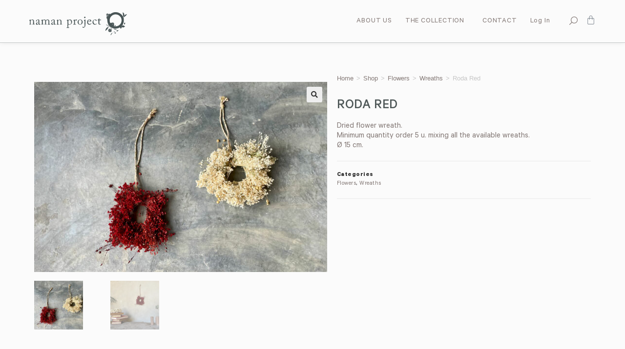

--- FILE ---
content_type: text/html; charset=UTF-8
request_url: https://naman-project.com/shop/flowers/wreaths/roda-red/
body_size: 23675
content:
<!DOCTYPE html>
<html class="html" lang="en-US">
<head>
	<meta charset="UTF-8">
	<link rel="profile" href="https://gmpg.org/xfn/11">

	<meta name='robots' content='index, follow, max-image-preview:large, max-snippet:-1, max-video-preview:-1' />
	<style>img:is([sizes="auto" i], [sizes^="auto," i]) { contain-intrinsic-size: 3000px 1500px }</style>
	<meta name="viewport" content="width=device-width, initial-scale=1">
	<!-- This site is optimized with the Yoast SEO plugin v25.8 - https://yoast.com/wordpress/plugins/seo/ -->
	<title>Roda Red - naman project</title>
	<meta name="description" content="Naman Project, dried flowers roda red wreath" />
	<link rel="canonical" href="https://naman-project.com/shop/flowers/wreaths/roda-red/" />
	<meta property="og:locale" content="en_US" />
	<meta property="og:type" content="article" />
	<meta property="og:title" content="Roda Red - naman project" />
	<meta property="og:description" content="Naman Project, dried flowers roda red wreath" />
	<meta property="og:url" content="https://naman-project.com/shop/flowers/wreaths/roda-red/" />
	<meta property="og:site_name" content="naman project" />
	<meta property="article:modified_time" content="2022-09-07T21:26:47+00:00" />
	<meta property="og:image" content="https://naman-project.com/wp-content/uploads/2022/09/roda-red-1_naman-project.jpg" />
	<meta property="og:image:width" content="1280" />
	<meta property="og:image:height" content="832" />
	<meta property="og:image:type" content="image/jpeg" />
	<meta name="twitter:card" content="summary_large_image" />
	<script type="application/ld+json" class="yoast-schema-graph">{"@context":"https://schema.org","@graph":[{"@type":"WebPage","@id":"https://naman-project.com/shop/flowers/wreaths/roda-red/","url":"https://naman-project.com/shop/flowers/wreaths/roda-red/","name":"Roda Red - naman project","isPartOf":{"@id":"https://naman-project.com/#website"},"primaryImageOfPage":{"@id":"https://naman-project.com/shop/flowers/wreaths/roda-red/#primaryimage"},"image":{"@id":"https://naman-project.com/shop/flowers/wreaths/roda-red/#primaryimage"},"thumbnailUrl":"https://naman-project.com/wp-content/uploads/2022/09/roda-red-1_naman-project.jpg","datePublished":"2022-09-07T21:26:46+00:00","dateModified":"2022-09-07T21:26:47+00:00","description":"Naman Project, dried flowers roda red wreath","breadcrumb":{"@id":"https://naman-project.com/shop/flowers/wreaths/roda-red/#breadcrumb"},"inLanguage":"en-US","potentialAction":[{"@type":"ReadAction","target":["https://naman-project.com/shop/flowers/wreaths/roda-red/"]}]},{"@type":"ImageObject","inLanguage":"en-US","@id":"https://naman-project.com/shop/flowers/wreaths/roda-red/#primaryimage","url":"https://naman-project.com/wp-content/uploads/2022/09/roda-red-1_naman-project.jpg","contentUrl":"https://naman-project.com/wp-content/uploads/2022/09/roda-red-1_naman-project.jpg","width":1280,"height":832},{"@type":"BreadcrumbList","@id":"https://naman-project.com/shop/flowers/wreaths/roda-red/#breadcrumb","itemListElement":[{"@type":"ListItem","position":1,"name":"Home","item":"https://naman-project.com/"},{"@type":"ListItem","position":2,"name":"Shop","item":"https://naman-project.com/shop/"},{"@type":"ListItem","position":3,"name":"Roda Red"}]},{"@type":"WebSite","@id":"https://naman-project.com/#website","url":"https://naman-project.com/","name":"naman project","description":"","publisher":{"@id":"https://naman-project.com/#organization"},"potentialAction":[{"@type":"SearchAction","target":{"@type":"EntryPoint","urlTemplate":"https://naman-project.com/?s={search_term_string}"},"query-input":{"@type":"PropertyValueSpecification","valueRequired":true,"valueName":"search_term_string"}}],"inLanguage":"en-US"},{"@type":"Organization","@id":"https://naman-project.com/#organization","name":"Naman Project","url":"https://naman-project.com/","logo":{"@type":"ImageObject","inLanguage":"en-US","@id":"https://naman-project.com/#/schema/logo/image/","url":"https://naman-project.com/wp-content/uploads/2020/08/naman-project-logo-2.jpg","contentUrl":"https://naman-project.com/wp-content/uploads/2020/08/naman-project-logo-2.jpg","width":350,"height":82,"caption":"Naman Project"},"image":{"@id":"https://naman-project.com/#/schema/logo/image/"}}]}</script>
	<!-- / Yoast SEO plugin. -->



<link rel="alternate" type="application/rss+xml" title="naman project &raquo; Feed" href="https://naman-project.com/feed/" />
<link rel="alternate" type="application/rss+xml" title="naman project &raquo; Comments Feed" href="https://naman-project.com/comments/feed/" />
<style id='wp-emoji-styles-inline-css'>

	img.wp-smiley, img.emoji {
		display: inline !important;
		border: none !important;
		box-shadow: none !important;
		height: 1em !important;
		width: 1em !important;
		margin: 0 0.07em !important;
		vertical-align: -0.1em !important;
		background: none !important;
		padding: 0 !important;
	}
</style>
<link rel='stylesheet' id='wp-block-library-css' href='https://naman-project.com/wp-includes/css/dist/block-library/style.min.css?ver=6.8.3' media='all' />
<style id='wp-block-library-theme-inline-css'>
.wp-block-audio :where(figcaption){color:#555;font-size:13px;text-align:center}.is-dark-theme .wp-block-audio :where(figcaption){color:#ffffffa6}.wp-block-audio{margin:0 0 1em}.wp-block-code{border:1px solid #ccc;border-radius:4px;font-family:Menlo,Consolas,monaco,monospace;padding:.8em 1em}.wp-block-embed :where(figcaption){color:#555;font-size:13px;text-align:center}.is-dark-theme .wp-block-embed :where(figcaption){color:#ffffffa6}.wp-block-embed{margin:0 0 1em}.blocks-gallery-caption{color:#555;font-size:13px;text-align:center}.is-dark-theme .blocks-gallery-caption{color:#ffffffa6}:root :where(.wp-block-image figcaption){color:#555;font-size:13px;text-align:center}.is-dark-theme :root :where(.wp-block-image figcaption){color:#ffffffa6}.wp-block-image{margin:0 0 1em}.wp-block-pullquote{border-bottom:4px solid;border-top:4px solid;color:currentColor;margin-bottom:1.75em}.wp-block-pullquote cite,.wp-block-pullquote footer,.wp-block-pullquote__citation{color:currentColor;font-size:.8125em;font-style:normal;text-transform:uppercase}.wp-block-quote{border-left:.25em solid;margin:0 0 1.75em;padding-left:1em}.wp-block-quote cite,.wp-block-quote footer{color:currentColor;font-size:.8125em;font-style:normal;position:relative}.wp-block-quote:where(.has-text-align-right){border-left:none;border-right:.25em solid;padding-left:0;padding-right:1em}.wp-block-quote:where(.has-text-align-center){border:none;padding-left:0}.wp-block-quote.is-large,.wp-block-quote.is-style-large,.wp-block-quote:where(.is-style-plain){border:none}.wp-block-search .wp-block-search__label{font-weight:700}.wp-block-search__button{border:1px solid #ccc;padding:.375em .625em}:where(.wp-block-group.has-background){padding:1.25em 2.375em}.wp-block-separator.has-css-opacity{opacity:.4}.wp-block-separator{border:none;border-bottom:2px solid;margin-left:auto;margin-right:auto}.wp-block-separator.has-alpha-channel-opacity{opacity:1}.wp-block-separator:not(.is-style-wide):not(.is-style-dots){width:100px}.wp-block-separator.has-background:not(.is-style-dots){border-bottom:none;height:1px}.wp-block-separator.has-background:not(.is-style-wide):not(.is-style-dots){height:2px}.wp-block-table{margin:0 0 1em}.wp-block-table td,.wp-block-table th{word-break:normal}.wp-block-table :where(figcaption){color:#555;font-size:13px;text-align:center}.is-dark-theme .wp-block-table :where(figcaption){color:#ffffffa6}.wp-block-video :where(figcaption){color:#555;font-size:13px;text-align:center}.is-dark-theme .wp-block-video :where(figcaption){color:#ffffffa6}.wp-block-video{margin:0 0 1em}:root :where(.wp-block-template-part.has-background){margin-bottom:0;margin-top:0;padding:1.25em 2.375em}
</style>
<style id='classic-theme-styles-inline-css'>
/*! This file is auto-generated */
.wp-block-button__link{color:#fff;background-color:#32373c;border-radius:9999px;box-shadow:none;text-decoration:none;padding:calc(.667em + 2px) calc(1.333em + 2px);font-size:1.125em}.wp-block-file__button{background:#32373c;color:#fff;text-decoration:none}
</style>
<style id='global-styles-inline-css'>
:root{--wp--preset--aspect-ratio--square: 1;--wp--preset--aspect-ratio--4-3: 4/3;--wp--preset--aspect-ratio--3-4: 3/4;--wp--preset--aspect-ratio--3-2: 3/2;--wp--preset--aspect-ratio--2-3: 2/3;--wp--preset--aspect-ratio--16-9: 16/9;--wp--preset--aspect-ratio--9-16: 9/16;--wp--preset--color--black: #000000;--wp--preset--color--cyan-bluish-gray: #abb8c3;--wp--preset--color--white: #ffffff;--wp--preset--color--pale-pink: #f78da7;--wp--preset--color--vivid-red: #cf2e2e;--wp--preset--color--luminous-vivid-orange: #ff6900;--wp--preset--color--luminous-vivid-amber: #fcb900;--wp--preset--color--light-green-cyan: #7bdcb5;--wp--preset--color--vivid-green-cyan: #00d084;--wp--preset--color--pale-cyan-blue: #8ed1fc;--wp--preset--color--vivid-cyan-blue: #0693e3;--wp--preset--color--vivid-purple: #9b51e0;--wp--preset--gradient--vivid-cyan-blue-to-vivid-purple: linear-gradient(135deg,rgba(6,147,227,1) 0%,rgb(155,81,224) 100%);--wp--preset--gradient--light-green-cyan-to-vivid-green-cyan: linear-gradient(135deg,rgb(122,220,180) 0%,rgb(0,208,130) 100%);--wp--preset--gradient--luminous-vivid-amber-to-luminous-vivid-orange: linear-gradient(135deg,rgba(252,185,0,1) 0%,rgba(255,105,0,1) 100%);--wp--preset--gradient--luminous-vivid-orange-to-vivid-red: linear-gradient(135deg,rgba(255,105,0,1) 0%,rgb(207,46,46) 100%);--wp--preset--gradient--very-light-gray-to-cyan-bluish-gray: linear-gradient(135deg,rgb(238,238,238) 0%,rgb(169,184,195) 100%);--wp--preset--gradient--cool-to-warm-spectrum: linear-gradient(135deg,rgb(74,234,220) 0%,rgb(151,120,209) 20%,rgb(207,42,186) 40%,rgb(238,44,130) 60%,rgb(251,105,98) 80%,rgb(254,248,76) 100%);--wp--preset--gradient--blush-light-purple: linear-gradient(135deg,rgb(255,206,236) 0%,rgb(152,150,240) 100%);--wp--preset--gradient--blush-bordeaux: linear-gradient(135deg,rgb(254,205,165) 0%,rgb(254,45,45) 50%,rgb(107,0,62) 100%);--wp--preset--gradient--luminous-dusk: linear-gradient(135deg,rgb(255,203,112) 0%,rgb(199,81,192) 50%,rgb(65,88,208) 100%);--wp--preset--gradient--pale-ocean: linear-gradient(135deg,rgb(255,245,203) 0%,rgb(182,227,212) 50%,rgb(51,167,181) 100%);--wp--preset--gradient--electric-grass: linear-gradient(135deg,rgb(202,248,128) 0%,rgb(113,206,126) 100%);--wp--preset--gradient--midnight: linear-gradient(135deg,rgb(2,3,129) 0%,rgb(40,116,252) 100%);--wp--preset--font-size--small: 13px;--wp--preset--font-size--medium: 20px;--wp--preset--font-size--large: 36px;--wp--preset--font-size--x-large: 42px;--wp--preset--spacing--20: 0.44rem;--wp--preset--spacing--30: 0.67rem;--wp--preset--spacing--40: 1rem;--wp--preset--spacing--50: 1.5rem;--wp--preset--spacing--60: 2.25rem;--wp--preset--spacing--70: 3.38rem;--wp--preset--spacing--80: 5.06rem;--wp--preset--shadow--natural: 6px 6px 9px rgba(0, 0, 0, 0.2);--wp--preset--shadow--deep: 12px 12px 50px rgba(0, 0, 0, 0.4);--wp--preset--shadow--sharp: 6px 6px 0px rgba(0, 0, 0, 0.2);--wp--preset--shadow--outlined: 6px 6px 0px -3px rgba(255, 255, 255, 1), 6px 6px rgba(0, 0, 0, 1);--wp--preset--shadow--crisp: 6px 6px 0px rgba(0, 0, 0, 1);}:where(.is-layout-flex){gap: 0.5em;}:where(.is-layout-grid){gap: 0.5em;}body .is-layout-flex{display: flex;}.is-layout-flex{flex-wrap: wrap;align-items: center;}.is-layout-flex > :is(*, div){margin: 0;}body .is-layout-grid{display: grid;}.is-layout-grid > :is(*, div){margin: 0;}:where(.wp-block-columns.is-layout-flex){gap: 2em;}:where(.wp-block-columns.is-layout-grid){gap: 2em;}:where(.wp-block-post-template.is-layout-flex){gap: 1.25em;}:where(.wp-block-post-template.is-layout-grid){gap: 1.25em;}.has-black-color{color: var(--wp--preset--color--black) !important;}.has-cyan-bluish-gray-color{color: var(--wp--preset--color--cyan-bluish-gray) !important;}.has-white-color{color: var(--wp--preset--color--white) !important;}.has-pale-pink-color{color: var(--wp--preset--color--pale-pink) !important;}.has-vivid-red-color{color: var(--wp--preset--color--vivid-red) !important;}.has-luminous-vivid-orange-color{color: var(--wp--preset--color--luminous-vivid-orange) !important;}.has-luminous-vivid-amber-color{color: var(--wp--preset--color--luminous-vivid-amber) !important;}.has-light-green-cyan-color{color: var(--wp--preset--color--light-green-cyan) !important;}.has-vivid-green-cyan-color{color: var(--wp--preset--color--vivid-green-cyan) !important;}.has-pale-cyan-blue-color{color: var(--wp--preset--color--pale-cyan-blue) !important;}.has-vivid-cyan-blue-color{color: var(--wp--preset--color--vivid-cyan-blue) !important;}.has-vivid-purple-color{color: var(--wp--preset--color--vivid-purple) !important;}.has-black-background-color{background-color: var(--wp--preset--color--black) !important;}.has-cyan-bluish-gray-background-color{background-color: var(--wp--preset--color--cyan-bluish-gray) !important;}.has-white-background-color{background-color: var(--wp--preset--color--white) !important;}.has-pale-pink-background-color{background-color: var(--wp--preset--color--pale-pink) !important;}.has-vivid-red-background-color{background-color: var(--wp--preset--color--vivid-red) !important;}.has-luminous-vivid-orange-background-color{background-color: var(--wp--preset--color--luminous-vivid-orange) !important;}.has-luminous-vivid-amber-background-color{background-color: var(--wp--preset--color--luminous-vivid-amber) !important;}.has-light-green-cyan-background-color{background-color: var(--wp--preset--color--light-green-cyan) !important;}.has-vivid-green-cyan-background-color{background-color: var(--wp--preset--color--vivid-green-cyan) !important;}.has-pale-cyan-blue-background-color{background-color: var(--wp--preset--color--pale-cyan-blue) !important;}.has-vivid-cyan-blue-background-color{background-color: var(--wp--preset--color--vivid-cyan-blue) !important;}.has-vivid-purple-background-color{background-color: var(--wp--preset--color--vivid-purple) !important;}.has-black-border-color{border-color: var(--wp--preset--color--black) !important;}.has-cyan-bluish-gray-border-color{border-color: var(--wp--preset--color--cyan-bluish-gray) !important;}.has-white-border-color{border-color: var(--wp--preset--color--white) !important;}.has-pale-pink-border-color{border-color: var(--wp--preset--color--pale-pink) !important;}.has-vivid-red-border-color{border-color: var(--wp--preset--color--vivid-red) !important;}.has-luminous-vivid-orange-border-color{border-color: var(--wp--preset--color--luminous-vivid-orange) !important;}.has-luminous-vivid-amber-border-color{border-color: var(--wp--preset--color--luminous-vivid-amber) !important;}.has-light-green-cyan-border-color{border-color: var(--wp--preset--color--light-green-cyan) !important;}.has-vivid-green-cyan-border-color{border-color: var(--wp--preset--color--vivid-green-cyan) !important;}.has-pale-cyan-blue-border-color{border-color: var(--wp--preset--color--pale-cyan-blue) !important;}.has-vivid-cyan-blue-border-color{border-color: var(--wp--preset--color--vivid-cyan-blue) !important;}.has-vivid-purple-border-color{border-color: var(--wp--preset--color--vivid-purple) !important;}.has-vivid-cyan-blue-to-vivid-purple-gradient-background{background: var(--wp--preset--gradient--vivid-cyan-blue-to-vivid-purple) !important;}.has-light-green-cyan-to-vivid-green-cyan-gradient-background{background: var(--wp--preset--gradient--light-green-cyan-to-vivid-green-cyan) !important;}.has-luminous-vivid-amber-to-luminous-vivid-orange-gradient-background{background: var(--wp--preset--gradient--luminous-vivid-amber-to-luminous-vivid-orange) !important;}.has-luminous-vivid-orange-to-vivid-red-gradient-background{background: var(--wp--preset--gradient--luminous-vivid-orange-to-vivid-red) !important;}.has-very-light-gray-to-cyan-bluish-gray-gradient-background{background: var(--wp--preset--gradient--very-light-gray-to-cyan-bluish-gray) !important;}.has-cool-to-warm-spectrum-gradient-background{background: var(--wp--preset--gradient--cool-to-warm-spectrum) !important;}.has-blush-light-purple-gradient-background{background: var(--wp--preset--gradient--blush-light-purple) !important;}.has-blush-bordeaux-gradient-background{background: var(--wp--preset--gradient--blush-bordeaux) !important;}.has-luminous-dusk-gradient-background{background: var(--wp--preset--gradient--luminous-dusk) !important;}.has-pale-ocean-gradient-background{background: var(--wp--preset--gradient--pale-ocean) !important;}.has-electric-grass-gradient-background{background: var(--wp--preset--gradient--electric-grass) !important;}.has-midnight-gradient-background{background: var(--wp--preset--gradient--midnight) !important;}.has-small-font-size{font-size: var(--wp--preset--font-size--small) !important;}.has-medium-font-size{font-size: var(--wp--preset--font-size--medium) !important;}.has-large-font-size{font-size: var(--wp--preset--font-size--large) !important;}.has-x-large-font-size{font-size: var(--wp--preset--font-size--x-large) !important;}
:where(.wp-block-post-template.is-layout-flex){gap: 1.25em;}:where(.wp-block-post-template.is-layout-grid){gap: 1.25em;}
:where(.wp-block-columns.is-layout-flex){gap: 2em;}:where(.wp-block-columns.is-layout-grid){gap: 2em;}
:root :where(.wp-block-pullquote){font-size: 1.5em;line-height: 1.6;}
</style>
<link rel='stylesheet' id='photoswipe-css' href='https://naman-project.com/wp-content/plugins/woocommerce/assets/css/photoswipe/photoswipe.min.css?ver=10.1.3' media='all' />
<link rel='stylesheet' id='photoswipe-default-skin-css' href='https://naman-project.com/wp-content/plugins/woocommerce/assets/css/photoswipe/default-skin/default-skin.min.css?ver=10.1.3' media='all' />
<style id='woocommerce-inline-inline-css'>
.woocommerce form .form-row .required { visibility: visible; }
</style>
<link rel='stylesheet' id='wpml-legacy-horizontal-list-0-css' href='https://naman-project.com/wp-content/plugins/sitepress-multilingual-cms/templates/language-switchers/legacy-list-horizontal/style.min.css?ver=1' media='all' />
<link rel='stylesheet' id='wpml-menu-item-0-css' href='https://naman-project.com/wp-content/plugins/sitepress-multilingual-cms/templates/language-switchers/menu-item/style.min.css?ver=1' media='all' />
<style id='wpml-menu-item-0-inline-css'>
.wpml-ls-slot-27, .wpml-ls-slot-27 a, .wpml-ls-slot-27 a:visited{color:#b7a69f;}.wpml-ls-slot-27:hover, .wpml-ls-slot-27:hover a, .wpml-ls-slot-27 a:hover{color:#c67732;}.wpml-ls-slot-27.wpml-ls-current-language, .wpml-ls-slot-27.wpml-ls-current-language a, .wpml-ls-slot-27.wpml-ls-current-language a:visited{color:#b7a69f;}.wpml-ls-slot-27.wpml-ls-current-language:hover, .wpml-ls-slot-27.wpml-ls-current-language:hover a, .wpml-ls-slot-27.wpml-ls-current-language a:hover{color:#c67732;}.wpml-ls-slot-27.wpml-ls-current-language .wpml-ls-slot-27, .wpml-ls-slot-27.wpml-ls-current-language .wpml-ls-slot-27 a, .wpml-ls-slot-27.wpml-ls-current-language .wpml-ls-slot-27 a:visited{color:#b7a69f;}.wpml-ls-slot-27.wpml-ls-current-language .wpml-ls-slot-27:hover, .wpml-ls-slot-27.wpml-ls-current-language .wpml-ls-slot-27:hover a, .wpml-ls-slot-27.wpml-ls-current-language .wpml-ls-slot-27 a:hover {color:#c67732;}
</style>
<link rel='stylesheet' id='woo-variation-swatches-css' href='https://naman-project.com/wp-content/plugins/woo-variation-swatches/assets/css/frontend.min.css?ver=1755853856' media='all' />
<style id='woo-variation-swatches-inline-css'>
:root {
--wvs-tick:url("data:image/svg+xml;utf8,%3Csvg filter='drop-shadow(0px 0px 2px rgb(0 0 0 / .8))' xmlns='http://www.w3.org/2000/svg'  viewBox='0 0 30 30'%3E%3Cpath fill='none' stroke='%23ffffff' stroke-linecap='round' stroke-linejoin='round' stroke-width='4' d='M4 16L11 23 27 7'/%3E%3C/svg%3E");

--wvs-cross:url("data:image/svg+xml;utf8,%3Csvg filter='drop-shadow(0px 0px 5px rgb(255 255 255 / .6))' xmlns='http://www.w3.org/2000/svg' width='72px' height='72px' viewBox='0 0 24 24'%3E%3Cpath fill='none' stroke='%23ff0000' stroke-linecap='round' stroke-width='0.6' d='M5 5L19 19M19 5L5 19'/%3E%3C/svg%3E");
--wvs-single-product-item-width:25px;
--wvs-single-product-item-height:25px;
--wvs-single-product-item-font-size:16px}
</style>
<link data-minify="1" rel='stylesheet' id='brands-styles-css' href='https://naman-project.com/wp-content/cache/min/1/wp-content/plugins/woocommerce/assets/css/brands.css?ver=1768449045' media='all' />
<link rel='stylesheet' id='oceanwp-style-css' href='https://naman-project.com/wp-content/themes/oceanwp/assets/css/style.min.css?ver=1.0' media='all' />
<link rel='stylesheet' id='child-style-css' href='https://naman-project.com/wp-content/themes/namam-project-theme/style.css?ver=6.8.3' media='all' />
<link rel='stylesheet' id='oceanwp-woo-mini-cart-css' href='https://naman-project.com/wp-content/themes/oceanwp/assets/css/woo/woo-mini-cart.min.css?ver=6.8.3' media='all' />
<link data-minify="1" rel='stylesheet' id='font-awesome-css' href='https://naman-project.com/wp-content/cache/min/1/wp-content/themes/oceanwp/assets/fonts/fontawesome/css/all.min.css?ver=1768449045' media='all' />
<link data-minify="1" rel='stylesheet' id='simple-line-icons-css' href='https://naman-project.com/wp-content/cache/min/1/wp-content/themes/oceanwp/assets/css/third/simple-line-icons.min.css?ver=1768449045' media='all' />
<link rel='stylesheet' id='elementor-frontend-css' href='https://naman-project.com/wp-content/plugins/elementor/assets/css/frontend.min.css?ver=3.31.2' media='all' />
<link rel='stylesheet' id='widget-image-css' href='https://naman-project.com/wp-content/plugins/elementor/assets/css/widget-image.min.css?ver=3.31.2' media='all' />
<link rel='stylesheet' id='widget-nav-menu-css' href='https://naman-project.com/wp-content/plugins/elementor-pro/assets/css/widget-nav-menu.min.css?ver=3.31.2' media='all' />
<link rel='stylesheet' id='widget-woocommerce-menu-cart-css' href='https://naman-project.com/wp-content/plugins/elementor-pro/assets/css/widget-woocommerce-menu-cart.min.css?ver=3.31.2' media='all' />
<link rel='stylesheet' id='widget-social-icons-css' href='https://naman-project.com/wp-content/plugins/elementor/assets/css/widget-social-icons.min.css?ver=3.31.2' media='all' />
<link rel='stylesheet' id='e-apple-webkit-css' href='https://naman-project.com/wp-content/plugins/elementor/assets/css/conditionals/apple-webkit.min.css?ver=3.31.2' media='all' />
<link rel='stylesheet' id='widget-woocommerce-product-images-css' href='https://naman-project.com/wp-content/plugins/elementor-pro/assets/css/widget-woocommerce-product-images.min.css?ver=3.31.2' media='all' />
<link rel='stylesheet' id='widget-heading-css' href='https://naman-project.com/wp-content/plugins/elementor/assets/css/widget-heading.min.css?ver=3.31.2' media='all' />
<link rel='stylesheet' id='widget-woocommerce-product-meta-css' href='https://naman-project.com/wp-content/plugins/elementor-pro/assets/css/widget-woocommerce-product-meta.min.css?ver=3.31.2' media='all' />
<link rel='stylesheet' id='widget-woocommerce-product-price-css' href='https://naman-project.com/wp-content/plugins/elementor-pro/assets/css/widget-woocommerce-product-price.min.css?ver=3.31.2' media='all' />
<link rel='stylesheet' id='widget-woocommerce-product-add-to-cart-css' href='https://naman-project.com/wp-content/plugins/elementor-pro/assets/css/widget-woocommerce-product-add-to-cart.min.css?ver=3.31.2' media='all' />
<link rel='stylesheet' id='widget-woocommerce-products-css' href='https://naman-project.com/wp-content/plugins/elementor-pro/assets/css/widget-woocommerce-products.min.css?ver=3.31.2' media='all' />
<link data-minify="1" rel='stylesheet' id='elementor-icons-css' href='https://naman-project.com/wp-content/cache/min/1/wp-content/plugins/elementor/assets/lib/eicons/css/elementor-icons.min.css?ver=1768449045' media='all' />
<link rel='stylesheet' id='elementor-post-2891-css' href='https://naman-project.com/wp-content/uploads/elementor/css/post-2891.css?ver=1768449044' media='all' />
<link data-minify="1" rel='stylesheet' id='font-awesome-5-all-css' href='https://naman-project.com/wp-content/cache/min/1/wp-content/plugins/elementor/assets/lib/font-awesome/css/all.min.css?ver=1768449045' media='all' />
<link rel='stylesheet' id='font-awesome-4-shim-css' href='https://naman-project.com/wp-content/plugins/elementor/assets/lib/font-awesome/css/v4-shims.min.css?ver=3.31.2' media='all' />
<link rel='stylesheet' id='elementor-select2-css' href='https://naman-project.com/wp-content/plugins/elementor/assets/lib/e-select2/css/e-select2.min.css?ver=4.0.6-rc.1' media='all' />
<link data-minify="1" rel='stylesheet' id='namogo-icons-css' href='https://naman-project.com/wp-content/cache/min/1/wp-content/plugins/elementor-extras/assets/lib/nicons/css/nicons.css?ver=1768449045' media='all' />
<link rel='stylesheet' id='elementor-extras-frontend-css' href='https://naman-project.com/wp-content/plugins/elementor-extras/assets/css/frontend.min.css?ver=2.2.52' media='all' />
<link rel='stylesheet' id='elementor-post-304-css' href='https://naman-project.com/wp-content/uploads/elementor/css/post-304.css?ver=1768449044' media='all' />
<link rel='stylesheet' id='elementor-post-747-css' href='https://naman-project.com/wp-content/uploads/elementor/css/post-747.css?ver=1768449044' media='all' />
<link rel='stylesheet' id='elementor-post-780-css' href='https://naman-project.com/wp-content/uploads/elementor/css/post-780.css?ver=1768449240' media='all' />
<link rel='stylesheet' id='oceanwp-woocommerce-css' href='https://naman-project.com/wp-content/themes/oceanwp/assets/css/woo/woocommerce.min.css?ver=6.8.3' media='all' />
<link data-minify="1" rel='stylesheet' id='oceanwp-woo-star-font-css' href='https://naman-project.com/wp-content/cache/min/1/wp-content/themes/oceanwp/assets/css/woo/woo-star-font.min.css?ver=1768449045' media='all' />
<link rel='stylesheet' id='oceanwp-woo-quick-view-css' href='https://naman-project.com/wp-content/themes/oceanwp/assets/css/woo/woo-quick-view.min.css?ver=6.8.3' media='all' />
<link rel='stylesheet' id='oceanwp-woo-floating-bar-css' href='https://naman-project.com/wp-content/themes/oceanwp/assets/css/woo/woo-floating-bar.min.css?ver=6.8.3' media='all' />
<link data-minify="1" rel='stylesheet' id='oe-widgets-style-css' href='https://naman-project.com/wp-content/cache/min/1/wp-content/plugins/ocean-extra/assets/css/widgets.css?ver=1768449045' media='all' />
<link data-minify="1" rel='stylesheet' id='elementor-gf-local-lora-css' href='https://naman-project.com/wp-content/cache/min/1/wp-content/uploads/elementor/google-fonts/css/lora.css?ver=1768449045' media='all' />
<link rel='stylesheet' id='elementor-icons-shared-0-css' href='https://naman-project.com/wp-content/plugins/elementor/assets/lib/font-awesome/css/fontawesome.min.css?ver=5.15.3' media='all' />
<link data-minify="1" rel='stylesheet' id='elementor-icons-fa-brands-css' href='https://naman-project.com/wp-content/cache/min/1/wp-content/plugins/elementor/assets/lib/font-awesome/css/brands.min.css?ver=1768449045' media='all' />
<script type="text/template" id="tmpl-variation-template">
	<div class="woocommerce-variation-description">{{{ data.variation.variation_description }}}</div>
	<div class="woocommerce-variation-price">{{{ data.variation.price_html }}}</div>
	<div class="woocommerce-variation-availability">{{{ data.variation.availability_html }}}</div>
</script>
<script type="text/template" id="tmpl-unavailable-variation-template">
	<p role="alert">Sorry, this product is unavailable. Please choose a different combination.</p>
</script>
<script src="https://naman-project.com/wp-includes/js/jquery/jquery.min.js?ver=3.7.1" id="jquery-core-js"></script>
<script src="https://naman-project.com/wp-includes/js/jquery/jquery-migrate.min.js?ver=3.4.1" id="jquery-migrate-js"></script>
<script src="https://naman-project.com/wp-content/plugins/woocommerce/assets/js/jquery-blockui/jquery.blockUI.min.js?ver=2.7.0-wc.10.1.3" id="jquery-blockui-js" data-wp-strategy="defer"></script>
<script id="wc-add-to-cart-js-extra">
var wc_add_to_cart_params = {"ajax_url":"\/wp-admin\/admin-ajax.php","wc_ajax_url":"\/?wc-ajax=%%endpoint%%","i18n_view_cart":"View cart","cart_url":"https:\/\/naman-project.com\/cart\/","is_cart":"","cart_redirect_after_add":"no"};
</script>
<script src="https://naman-project.com/wp-content/plugins/woocommerce/assets/js/frontend/add-to-cart.min.js?ver=10.1.3" id="wc-add-to-cart-js" defer data-wp-strategy="defer"></script>
<script src="https://naman-project.com/wp-content/plugins/woocommerce/assets/js/zoom/jquery.zoom.min.js?ver=1.7.21-wc.10.1.3" id="zoom-js" defer data-wp-strategy="defer"></script>
<script src="https://naman-project.com/wp-content/plugins/woocommerce/assets/js/flexslider/jquery.flexslider.min.js?ver=2.7.2-wc.10.1.3" id="flexslider-js" defer data-wp-strategy="defer"></script>
<script src="https://naman-project.com/wp-content/plugins/woocommerce/assets/js/photoswipe/photoswipe.min.js?ver=4.1.1-wc.10.1.3" id="photoswipe-js" defer data-wp-strategy="defer"></script>
<script src="https://naman-project.com/wp-content/plugins/woocommerce/assets/js/photoswipe/photoswipe-ui-default.min.js?ver=4.1.1-wc.10.1.3" id="photoswipe-ui-default-js" defer data-wp-strategy="defer"></script>
<script id="wc-single-product-js-extra">
var wc_single_product_params = {"i18n_required_rating_text":"Please select a rating","i18n_rating_options":["1 of 5 stars","2 of 5 stars","3 of 5 stars","4 of 5 stars","5 of 5 stars"],"i18n_product_gallery_trigger_text":"View full-screen image gallery","review_rating_required":"yes","flexslider":{"rtl":false,"animation":"slide","smoothHeight":true,"directionNav":false,"controlNav":"thumbnails","slideshow":false,"animationSpeed":500,"animationLoop":false,"allowOneSlide":false},"zoom_enabled":"1","zoom_options":[],"photoswipe_enabled":"1","photoswipe_options":{"shareEl":false,"closeOnScroll":false,"history":false,"hideAnimationDuration":0,"showAnimationDuration":0},"flexslider_enabled":"1"};
</script>
<script src="https://naman-project.com/wp-content/plugins/woocommerce/assets/js/frontend/single-product.min.js?ver=10.1.3" id="wc-single-product-js" defer data-wp-strategy="defer"></script>
<script src="https://naman-project.com/wp-content/plugins/woocommerce/assets/js/js-cookie/js.cookie.min.js?ver=2.1.4-wc.10.1.3" id="js-cookie-js" defer data-wp-strategy="defer"></script>
<script id="woocommerce-js-extra">
var woocommerce_params = {"ajax_url":"\/wp-admin\/admin-ajax.php","wc_ajax_url":"\/?wc-ajax=%%endpoint%%","i18n_password_show":"Show password","i18n_password_hide":"Hide password"};
</script>
<script src="https://naman-project.com/wp-content/plugins/woocommerce/assets/js/frontend/woocommerce.min.js?ver=10.1.3" id="woocommerce-js" defer data-wp-strategy="defer"></script>
<script src="https://naman-project.com/wp-includes/js/underscore.min.js?ver=1.13.7" id="underscore-js"></script>
<script id="wp-util-js-extra">
var _wpUtilSettings = {"ajax":{"url":"\/wp-admin\/admin-ajax.php"}};
</script>
<script src="https://naman-project.com/wp-includes/js/wp-util.min.js?ver=6.8.3" id="wp-util-js"></script>
<script src="https://naman-project.com/wp-content/plugins/elementor/assets/lib/font-awesome/js/v4-shims.min.js?ver=3.31.2" id="font-awesome-4-shim-js"></script>
<script id="wc-add-to-cart-variation-js-extra">
var wc_add_to_cart_variation_params = {"wc_ajax_url":"\/?wc-ajax=%%endpoint%%","i18n_no_matching_variations_text":"Sorry, no products matched your selection. Please choose a different combination.","i18n_make_a_selection_text":"Please select some product options before adding this product to your cart.","i18n_unavailable_text":"Sorry, this product is unavailable. Please choose a different combination.","i18n_reset_alert_text":"Your selection has been reset. Please select some product options before adding this product to your cart.","woo_variation_swatches_ajax_variation_threshold_min":"30","woo_variation_swatches_ajax_variation_threshold_max":"100","woo_variation_swatches_total_children":{}};
</script>
<script src="https://naman-project.com/wp-content/plugins/woocommerce/assets/js/frontend/add-to-cart-variation.min.js?ver=10.1.3" id="wc-add-to-cart-variation-js" defer data-wp-strategy="defer"></script>
<script id="wc-cart-fragments-js-extra">
var wc_cart_fragments_params = {"ajax_url":"\/wp-admin\/admin-ajax.php","wc_ajax_url":"\/?wc-ajax=%%endpoint%%","cart_hash_key":"wc_cart_hash_089c9ebb2634cb63583072878a051ecf-en","fragment_name":"wc_fragments_089c9ebb2634cb63583072878a051ecf","request_timeout":"5000"};
</script>
<script src="https://naman-project.com/wp-content/plugins/woocommerce/assets/js/frontend/cart-fragments.min.js?ver=10.1.3" id="wc-cart-fragments-js" defer data-wp-strategy="defer"></script>
<link rel="https://api.w.org/" href="https://naman-project.com/wp-json/" /><link rel="alternate" title="JSON" type="application/json" href="https://naman-project.com/wp-json/wp/v2/product/15736" /><link rel="EditURI" type="application/rsd+xml" title="RSD" href="https://naman-project.com/xmlrpc.php?rsd" />
<meta name="generator" content="WordPress 6.8.3" />
<meta name="generator" content="WooCommerce 10.1.3" />
<link rel='shortlink' href='https://naman-project.com/?p=15736' />
<link rel="alternate" title="oEmbed (JSON)" type="application/json+oembed" href="https://naman-project.com/wp-json/oembed/1.0/embed?url=https%3A%2F%2Fnaman-project.com%2Fshop%2Fflowers%2Fwreaths%2Froda-red%2F" />
<link rel="alternate" title="oEmbed (XML)" type="text/xml+oembed" href="https://naman-project.com/wp-json/oembed/1.0/embed?url=https%3A%2F%2Fnaman-project.com%2Fshop%2Fflowers%2Fwreaths%2Froda-red%2F&#038;format=xml" />
<meta name="generator" content="WPML ver:4.7.6 stt:1;" />
	<noscript><style>.woocommerce-product-gallery{ opacity: 1 !important; }</style></noscript>
	<meta name="generator" content="Elementor 3.31.2; features: e_element_cache; settings: css_print_method-external, google_font-enabled, font_display-auto">
<style>.recentcomments a{display:inline !important;padding:0 !important;margin:0 !important;}</style>			<style>
				.e-con.e-parent:nth-of-type(n+4):not(.e-lazyloaded):not(.e-no-lazyload),
				.e-con.e-parent:nth-of-type(n+4):not(.e-lazyloaded):not(.e-no-lazyload) * {
					background-image: none !important;
				}
				@media screen and (max-height: 1024px) {
					.e-con.e-parent:nth-of-type(n+3):not(.e-lazyloaded):not(.e-no-lazyload),
					.e-con.e-parent:nth-of-type(n+3):not(.e-lazyloaded):not(.e-no-lazyload) * {
						background-image: none !important;
					}
				}
				@media screen and (max-height: 640px) {
					.e-con.e-parent:nth-of-type(n+2):not(.e-lazyloaded):not(.e-no-lazyload),
					.e-con.e-parent:nth-of-type(n+2):not(.e-lazyloaded):not(.e-no-lazyload) * {
						background-image: none !important;
					}
				}
			</style>
			<link rel="icon" href="https://naman-project.com/wp-content/uploads/2018/08/cropped-naman-fav-32x32.png" sizes="32x32" />
<link rel="icon" href="https://naman-project.com/wp-content/uploads/2018/08/cropped-naman-fav-192x192.png" sizes="192x192" />
<link rel="apple-touch-icon" href="https://naman-project.com/wp-content/uploads/2018/08/cropped-naman-fav-180x180.png" />
<meta name="msapplication-TileImage" content="https://naman-project.com/wp-content/uploads/2018/08/cropped-naman-fav-270x270.png" />
		<style id="wp-custom-css">
			.woocommerce .oceanwp-toolbar{display:none}.page-numbers a{position:relative;display:inline-block;min-width:32px;line-height:32px;margin:0 8px 0 0;text-align:center;border:1px solid #e9e9e9;font-size:14px;cursor:pointer;white-space:nowrap;box-sizing:content-box}.single .entry-title{border-bottom:none}.woocommerce ul.products li.product li.title a{color:#4c5556;font-family:'Calibre';display:inline-block;font-size:16px;line-height:1.3;letter-spacing:1px}.woocommerce ul.products li.product .price .amount{color:#4c5556;font-weight:300;font-size:16px}.woocommerce ul.products li.product .woo-entry-inner li{margin-bottom:0;line-height:1}/* hide language selector */.wpml-ls-slot-27.wpml-ls-current-language,.wpml-ls-slot-27.wpml-ls-current-language a,.wpml-ls-slot-27.wpml-ls-current-language a:visited{color:#b7a69f;display:none}/* hide language selector */.woocommerce div.product form.cart .variations tr:first-child td.value{padding-bottom:10px}.woocommerce div.product form.cart{padding:10px 0;border-top:1px solid;border-bottom:1px solid;margin-top:10px;border-color:#eaeaea}.woocommerce div.product.elementor .quantity+.button{margin-left:10px;margin-right:10px}a.added_to_cart.wc-forward{margin-top:7px;margin-left:5px}ul.woocommerce-error{background-color:#ffffff;color:#333333;border:solid;border-color:#c67732;font-size:14px;padding:15px 20px;margin-bottom:25px;/* -webkit-border-radius:2px;*/-moz-border-radius:2px;-ms-border-radius:2px;/* border-radius:2px;*/text-transform:none}ul.woocommerce-error li:before{color:#c67732}.owp-quick-view{position:absolute;bottom:0;left:0;width:100%;padding:10px 0;text-align:center;background-color:rgba(0,0,0,0.4);color:#fff;font-size:12px;font-weight:600;text-transform:uppercase;letter-spacing:.4px;opacity:0;visibility:hidden;z-index:12}.owp-quick-view i{display:none;font-size:16px;font-weight:600;margin-right:6px;line-height:1;vertical-align:middle;margin-top:-3px}h2{margin:0 0 5px}a:focus-visible,select:focus-visible,button:focus-visible,.wl-menu-toggle:focus-visible,a:focus,.wl-menu-toggle:focus,select:focus,input:focus,textarea:focus,button:focus{outline:none !important}		</style>
		<!-- OceanWP CSS -->
<style type="text/css">
/* Colors */.woocommerce-MyAccount-navigation ul li a:before,.woocommerce-checkout .woocommerce-info a,.woocommerce-checkout #payment ul.payment_methods .wc_payment_method>input[type=radio]:first-child:checked+label:before,.woocommerce-checkout #payment .payment_method_paypal .about_paypal,.woocommerce ul.products li.product li.category a:hover,.woocommerce ul.products li.product .button:hover,.woocommerce ul.products li.product .product-inner .added_to_cart:hover,.product_meta .posted_in a:hover,.product_meta .tagged_as a:hover,.woocommerce div.product .woocommerce-tabs ul.tabs li a:hover,.woocommerce div.product .woocommerce-tabs ul.tabs li.active a,.woocommerce .oceanwp-grid-list a.active,.woocommerce .oceanwp-grid-list a:hover,.woocommerce .oceanwp-off-canvas-filter:hover,.widget_shopping_cart ul.cart_list li .owp-grid-wrap .owp-grid a.remove:hover,.widget_product_categories li a:hover ~ .count,.widget_layered_nav li a:hover ~ .count,.woocommerce ul.products li.product:not(.product-category) .woo-entry-buttons li a:hover,a:hover,a.light:hover,.theme-heading .text::before,.theme-heading .text::after,#top-bar-content >a:hover,#top-bar-social li.oceanwp-email a:hover,#site-navigation-wrap .dropdown-menu >li >a:hover,#site-header.medium-header #medium-searchform button:hover,.oceanwp-mobile-menu-icon a:hover,.blog-entry.post .blog-entry-header .entry-title a:hover,.blog-entry.post .blog-entry-readmore a:hover,.blog-entry.thumbnail-entry .blog-entry-category a,ul.meta li a:hover,.dropcap,.single nav.post-navigation .nav-links .title,body .related-post-title a:hover,body #wp-calendar caption,body .contact-info-widget.default i,body .contact-info-widget.big-icons i,body .custom-links-widget .oceanwp-custom-links li a:hover,body .custom-links-widget .oceanwp-custom-links li a:hover:before,body .posts-thumbnails-widget li a:hover,body .social-widget li.oceanwp-email a:hover,.comment-author .comment-meta .comment-reply-link,#respond #cancel-comment-reply-link:hover,#footer-widgets .footer-box a:hover,#footer-bottom a:hover,#footer-bottom #footer-bottom-menu a:hover,.sidr a:hover,.sidr-class-dropdown-toggle:hover,.sidr-class-menu-item-has-children.active >a,.sidr-class-menu-item-has-children.active >a >.sidr-class-dropdown-toggle,input[type=checkbox]:checked:before{color:#827774}.woocommerce .oceanwp-grid-list a.active .owp-icon use,.woocommerce .oceanwp-grid-list a:hover .owp-icon use,.single nav.post-navigation .nav-links .title .owp-icon use,.blog-entry.post .blog-entry-readmore a:hover .owp-icon use,body .contact-info-widget.default .owp-icon use,body .contact-info-widget.big-icons .owp-icon use{stroke:#827774}.woocommerce div.product div.images .open-image,.wcmenucart-details.count,.woocommerce-message a,.woocommerce-error a,.woocommerce-info a,.woocommerce .widget_price_filter .ui-slider .ui-slider-handle,.woocommerce .widget_price_filter .ui-slider .ui-slider-range,.owp-product-nav li a.owp-nav-link:hover,.woocommerce div.product.owp-tabs-layout-vertical .woocommerce-tabs ul.tabs li a:after,.woocommerce .widget_product_categories li.current-cat >a ~ .count,.woocommerce .widget_product_categories li.current-cat >a:before,.woocommerce .widget_layered_nav li.chosen a ~ .count,.woocommerce .widget_layered_nav li.chosen a:before,#owp-checkout-timeline .active .timeline-wrapper,.bag-style:hover .wcmenucart-cart-icon .wcmenucart-count,.show-cart .wcmenucart-cart-icon .wcmenucart-count,.woocommerce ul.products li.product:not(.product-category) .image-wrap .button,input[type="button"],input[type="reset"],input[type="submit"],button[type="submit"],.button,#site-navigation-wrap .dropdown-menu >li.btn >a >span,.thumbnail:hover i,.thumbnail:hover .link-post-svg-icon,.post-quote-content,.omw-modal .omw-close-modal,body .contact-info-widget.big-icons li:hover i,body .contact-info-widget.big-icons li:hover .owp-icon,body div.wpforms-container-full .wpforms-form input[type=submit],body div.wpforms-container-full .wpforms-form button[type=submit],body div.wpforms-container-full .wpforms-form .wpforms-page-button,.woocommerce-cart .wp-element-button,.woocommerce-checkout .wp-element-button,.wp-block-button__link{background-color:#827774}.current-shop-items-dropdown{border-top-color:#827774}.woocommerce div.product .woocommerce-tabs ul.tabs li.active a{border-bottom-color:#827774}.wcmenucart-details.count:before{border-color:#827774}.woocommerce ul.products li.product .button:hover{border-color:#827774}.woocommerce ul.products li.product .product-inner .added_to_cart:hover{border-color:#827774}.woocommerce div.product .woocommerce-tabs ul.tabs li.active a{border-color:#827774}.woocommerce .oceanwp-grid-list a.active{border-color:#827774}.woocommerce .oceanwp-grid-list a:hover{border-color:#827774}.woocommerce .oceanwp-off-canvas-filter:hover{border-color:#827774}.owp-product-nav li a.owp-nav-link:hover{border-color:#827774}.widget_shopping_cart_content .buttons .button:first-child:hover{border-color:#827774}.widget_shopping_cart ul.cart_list li .owp-grid-wrap .owp-grid a.remove:hover{border-color:#827774}.widget_product_categories li a:hover ~ .count{border-color:#827774}.woocommerce .widget_product_categories li.current-cat >a ~ .count{border-color:#827774}.woocommerce .widget_product_categories li.current-cat >a:before{border-color:#827774}.widget_layered_nav li a:hover ~ .count{border-color:#827774}.woocommerce .widget_layered_nav li.chosen a ~ .count{border-color:#827774}.woocommerce .widget_layered_nav li.chosen a:before{border-color:#827774}#owp-checkout-timeline.arrow .active .timeline-wrapper:before{border-top-color:#827774;border-bottom-color:#827774}#owp-checkout-timeline.arrow .active .timeline-wrapper:after{border-left-color:#827774;border-right-color:#827774}.bag-style:hover .wcmenucart-cart-icon .wcmenucart-count{border-color:#827774}.bag-style:hover .wcmenucart-cart-icon .wcmenucart-count:after{border-color:#827774}.show-cart .wcmenucart-cart-icon .wcmenucart-count{border-color:#827774}.show-cart .wcmenucart-cart-icon .wcmenucart-count:after{border-color:#827774}.woocommerce ul.products li.product:not(.product-category) .woo-product-gallery .active a{border-color:#827774}.woocommerce ul.products li.product:not(.product-category) .woo-product-gallery a:hover{border-color:#827774}.widget-title{border-color:#827774}blockquote{border-color:#827774}.wp-block-quote{border-color:#827774}#searchform-dropdown{border-color:#827774}.dropdown-menu .sub-menu{border-color:#827774}.blog-entry.large-entry .blog-entry-readmore a:hover{border-color:#827774}.oceanwp-newsletter-form-wrap input[type="email"]:focus{border-color:#827774}.social-widget li.oceanwp-email a:hover{border-color:#827774}#respond #cancel-comment-reply-link:hover{border-color:#827774}body .contact-info-widget.big-icons li:hover i{border-color:#827774}body .contact-info-widget.big-icons li:hover .owp-icon{border-color:#827774}#footer-widgets .oceanwp-newsletter-form-wrap input[type="email"]:focus{border-color:#827774}.woocommerce div.product div.images .open-image:hover,.woocommerce-error a:hover,.woocommerce-info a:hover,.woocommerce-message a:hover,.woocommerce-message a:focus,.woocommerce .button:focus,.woocommerce ul.products li.product:not(.product-category) .image-wrap .button:hover,input[type="button"]:hover,input[type="reset"]:hover,input[type="submit"]:hover,button[type="submit"]:hover,input[type="button"]:focus,input[type="reset"]:focus,input[type="submit"]:focus,button[type="submit"]:focus,.button:hover,.button:focus,#site-navigation-wrap .dropdown-menu >li.btn >a:hover >span,.post-quote-author,.omw-modal .omw-close-modal:hover,body div.wpforms-container-full .wpforms-form input[type=submit]:hover,body div.wpforms-container-full .wpforms-form button[type=submit]:hover,body div.wpforms-container-full .wpforms-form .wpforms-page-button:hover,.woocommerce-cart .wp-element-button:hover,.woocommerce-checkout .wp-element-button:hover,.wp-block-button__link:hover{background-color:#c67732}a{color:#4f5858}a .owp-icon use{stroke:#4f5858}a:hover{color:#c67732}a:hover .owp-icon use{stroke:#c67732}body .theme-button,body input[type="submit"],body button[type="submit"],body button,body .button,body div.wpforms-container-full .wpforms-form input[type=submit],body div.wpforms-container-full .wpforms-form button[type=submit],body div.wpforms-container-full .wpforms-form .wpforms-page-button,.woocommerce-cart .wp-element-button,.woocommerce-checkout .wp-element-button,.wp-block-button__link{background-color:#c67732}body .theme-button:hover,body input[type="submit"]:hover,body button[type="submit"]:hover,body button:hover,body .button:hover,body div.wpforms-container-full .wpforms-form input[type=submit]:hover,body div.wpforms-container-full .wpforms-form input[type=submit]:active,body div.wpforms-container-full .wpforms-form button[type=submit]:hover,body div.wpforms-container-full .wpforms-form button[type=submit]:active,body div.wpforms-container-full .wpforms-form .wpforms-page-button:hover,body div.wpforms-container-full .wpforms-form .wpforms-page-button:active,.woocommerce-cart .wp-element-button:hover,.woocommerce-checkout .wp-element-button:hover,.wp-block-button__link:hover{background-color:rgba(204,23,10,0.76)}body .theme-button,body input[type="submit"],body button[type="submit"],body button,body .button,body div.wpforms-container-full .wpforms-form input[type=submit],body div.wpforms-container-full .wpforms-form button[type=submit],body div.wpforms-container-full .wpforms-form .wpforms-page-button,.woocommerce-cart .wp-element-button,.woocommerce-checkout .wp-element-button,.wp-block-button__link{border-color:#ffffff}body .theme-button:hover,body input[type="submit"]:hover,body button[type="submit"]:hover,body button:hover,body .button:hover,body div.wpforms-container-full .wpforms-form input[type=submit]:hover,body div.wpforms-container-full .wpforms-form input[type=submit]:active,body div.wpforms-container-full .wpforms-form button[type=submit]:hover,body div.wpforms-container-full .wpforms-form button[type=submit]:active,body div.wpforms-container-full .wpforms-form .wpforms-page-button:hover,body div.wpforms-container-full .wpforms-form .wpforms-page-button:active,.woocommerce-cart .wp-element-button:hover,.woocommerce-checkout .wp-element-button:hover,.wp-block-button__link:hover{border-color:#ffffff}.site-breadcrumbs a,.background-image-page-header .site-breadcrumbs a{color:#827774}.site-breadcrumbs a .owp-icon use,.background-image-page-header .site-breadcrumbs a .owp-icon use{stroke:#827774}.site-breadcrumbs a:hover,.background-image-page-header .site-breadcrumbs a:hover{color:#c67732}.site-breadcrumbs a:hover .owp-icon use,.background-image-page-header .site-breadcrumbs a:hover .owp-icon use{stroke:#c67732}/* OceanWP Style Settings CSS */.theme-button,input[type="submit"],button[type="submit"],button,.button,body div.wpforms-container-full .wpforms-form input[type=submit],body div.wpforms-container-full .wpforms-form button[type=submit],body div.wpforms-container-full .wpforms-form .wpforms-page-button{border-style:solid}.theme-button,input[type="submit"],button[type="submit"],button,.button,body div.wpforms-container-full .wpforms-form input[type=submit],body div.wpforms-container-full .wpforms-form button[type=submit],body div.wpforms-container-full .wpforms-form .wpforms-page-button{border-width:1px}form input[type="text"],form input[type="password"],form input[type="email"],form input[type="url"],form input[type="date"],form input[type="month"],form input[type="time"],form input[type="datetime"],form input[type="datetime-local"],form input[type="week"],form input[type="number"],form input[type="search"],form input[type="tel"],form input[type="color"],form select,form textarea,.woocommerce .woocommerce-checkout .select2-container--default .select2-selection--single{border-style:solid}body div.wpforms-container-full .wpforms-form input[type=date],body div.wpforms-container-full .wpforms-form input[type=datetime],body div.wpforms-container-full .wpforms-form input[type=datetime-local],body div.wpforms-container-full .wpforms-form input[type=email],body div.wpforms-container-full .wpforms-form input[type=month],body div.wpforms-container-full .wpforms-form input[type=number],body div.wpforms-container-full .wpforms-form input[type=password],body div.wpforms-container-full .wpforms-form input[type=range],body div.wpforms-container-full .wpforms-form input[type=search],body div.wpforms-container-full .wpforms-form input[type=tel],body div.wpforms-container-full .wpforms-form input[type=text],body div.wpforms-container-full .wpforms-form input[type=time],body div.wpforms-container-full .wpforms-form input[type=url],body div.wpforms-container-full .wpforms-form input[type=week],body div.wpforms-container-full .wpforms-form select,body div.wpforms-container-full .wpforms-form textarea{border-style:solid}form input[type="text"],form input[type="password"],form input[type="email"],form input[type="url"],form input[type="date"],form input[type="month"],form input[type="time"],form input[type="datetime"],form input[type="datetime-local"],form input[type="week"],form input[type="number"],form input[type="search"],form input[type="tel"],form input[type="color"],form select,form textarea{border-radius:3px}body div.wpforms-container-full .wpforms-form input[type=date],body div.wpforms-container-full .wpforms-form input[type=datetime],body div.wpforms-container-full .wpforms-form input[type=datetime-local],body div.wpforms-container-full .wpforms-form input[type=email],body div.wpforms-container-full .wpforms-form input[type=month],body div.wpforms-container-full .wpforms-form input[type=number],body div.wpforms-container-full .wpforms-form input[type=password],body div.wpforms-container-full .wpforms-form input[type=range],body div.wpforms-container-full .wpforms-form input[type=search],body div.wpforms-container-full .wpforms-form input[type=tel],body div.wpforms-container-full .wpforms-form input[type=text],body div.wpforms-container-full .wpforms-form input[type=time],body div.wpforms-container-full .wpforms-form input[type=url],body div.wpforms-container-full .wpforms-form input[type=week],body div.wpforms-container-full .wpforms-form select,body div.wpforms-container-full .wpforms-form textarea{border-radius:3px}#scroll-top{bottom:90px}#scroll-top:hover{background-color:rgba(0,0,0,0)}/* Header */#site-header.has-header-media .overlay-header-media{background-color:rgba(0,0,0,0.5)}/* Blog CSS */.ocean-single-post-header ul.meta-item li a:hover{color:#333333}/* WooCommerce */.wcmenucart i{font-size:21px}.wcmenucart .owp-icon{width:21px;height:21px}.bag-style:hover .wcmenucart-cart-icon .wcmenucart-count,.show-cart .wcmenucart-cart-icon .wcmenucart-count{background-color:#c67732;border-color:#c67732}.bag-style:hover .wcmenucart-cart-icon .wcmenucart-count:after,.show-cart .wcmenucart-cart-icon .wcmenucart-count:after{border-color:#c67732}.widget_shopping_cart ul.cart_list li .owp-grid-wrap .owp-grid a:hover{color:#c67732}.widget_shopping_cart ul.cart_list li .owp-grid-wrap .owp-grid a.remove:hover{color:#c67732;border-color:#c67732}.widget_shopping_cart ul.cart_list li .owp-grid-wrap .owp-grid .amount{color:#333333}.widget_shopping_cart .total .amount{color:#333333}#oceanwp-cart-sidebar-wrap h4{color:#333333}#oceanwp-cart-sidebar-wrap .divider{background-color:rgba(0,0,0,0)}.woocommerce div.product div.images,.woocommerce.content-full-width div.product div.images{width:44%}.owp-floating-bar form.cart .quantity .minus:hover,.owp-floating-bar form.cart .quantity .plus:hover{color:#ffffff}#owp-checkout-timeline .timeline-step{color:#cccccc}#owp-checkout-timeline .timeline-step{border-color:#cccccc}.woocommerce span.onsale{background-color:#c67732}.woocommerce .star-rating span,.woocommerce .star-rating span:before{color:#c67732}.woocommerce .oceanwp-off-canvas-filter:hover{color:#c67732}.woocommerce .oceanwp-off-canvas-filter:hover{border-color:#c67732}.woocommerce .oceanwp-grid-list a:hover{color:#c67732;border-color:#c67732}.woocommerce .oceanwp-grid-list a:hover .owp-icon use{stroke:#c67732}.woocommerce .oceanwp-grid-list a.active{color:#c67732;border-color:#c67732}.woocommerce .oceanwp-grid-list a.active .owp-icon use{stroke:#c67732}.woocommerce ul.products li.product li.category a:hover{color:#c67732}.woocommerce ul.products li.product li.title a:hover{color:#c67732}.woocommerce ul.products li.product .price,.woocommerce ul.products li.product .price .amount{color:#4c5556}.woocommerce ul.products li.product .button:hover,.woocommerce ul.products li.product .product-inner .added_to_cart:hover,.woocommerce ul.products li.product:not(.product-category) .image-wrap .button:hover{color:#c67732}.woocommerce ul.products li.product .button:hover,.woocommerce ul.products li.product .product-inner .added_to_cart:hover,.woocommerce ul.products li.product:not(.product-category) .image-wrap .button:hover{border-color:#c67732}.woocommerce ul.products li.product .button,.woocommerce ul.products li.product .product-inner .added_to_cart{border-style:solid}#oceanwp-off-canvas-sidebar-wrap .sidebar-box{border-color:rgba(84,84,84,0.05)}.woocommerce div.product .product_title{color:#827774}.price,.amount{color:#4f5858}.woocommerce div.product div[itemprop="description"],.woocommerce div.product .woocommerce-product-details__short-description{color:#827774}.product_meta .posted_in a:hover,.product_meta .tagged_as a:hover{color:#c67732}.owp-product-nav li a.owp-nav-link:hover{background-color:#c67732}.owp-product-nav li a.owp-nav-link:hover{border-color:#c67732}.woocommerce div.product .woocommerce-tabs ul.tabs li a:hover{color:#c67732}.woocommerce div.product .woocommerce-tabs ul.tabs li.active a{color:#c67732}.woocommerce div.product .woocommerce-tabs ul.tabs li.active a{border-color:#c67732}.woocommerce-MyAccount-navigation ul li a:before{color:#c67732}.woocommerce-MyAccount-navigation ul li a:hover{color:#c67732}.woocommerce-checkout .woocommerce-info a{color:#c67732}/* Typography */body{font-size:14px;line-height:1.8}h1,h2,h3,h4,h5,h6,.theme-heading,.widget-title,.oceanwp-widget-recent-posts-title,.comment-reply-title,.entry-title,.sidebar-box .widget-title{line-height:1.4}h1{font-size:23px;line-height:1.4}h2{font-size:20px;line-height:1.3}h3{font-size:18px;line-height:1.4}h4{font-size:17px;line-height:1.4}h5{font-size:14px;line-height:1.4}h6{font-size:15px;line-height:1.4}.page-header .page-header-title,.page-header.background-image-page-header .page-header-title{font-size:32px;line-height:1.4}.page-header .page-subheading{font-size:15px;line-height:1.8}.site-breadcrumbs,.site-breadcrumbs a{font-size:13px;line-height:1.4}#top-bar-content,#top-bar-social-alt{font-size:12px;line-height:1.8}#site-logo a.site-logo-text{font-size:24px;line-height:1.8}.dropdown-menu ul li a.menu-link,#site-header.full_screen-header .fs-dropdown-menu ul.sub-menu li a{font-size:12px;line-height:1.2;letter-spacing:.6px}.sidr-class-dropdown-menu li a,a.sidr-class-toggle-sidr-close,#mobile-dropdown ul li a,body #mobile-fullscreen ul li a{font-size:15px;line-height:1.8}.blog-entry.post .blog-entry-header .entry-title a{font-size:24px;line-height:1.4}.ocean-single-post-header .single-post-title{font-size:34px;line-height:1.4;letter-spacing:.6px}.ocean-single-post-header ul.meta-item li,.ocean-single-post-header ul.meta-item li a{font-size:13px;line-height:1.4;letter-spacing:.6px}.ocean-single-post-header .post-author-name,.ocean-single-post-header .post-author-name a{font-size:14px;line-height:1.4;letter-spacing:.6px}.ocean-single-post-header .post-author-description{font-size:12px;line-height:1.4;letter-spacing:.6px}.single-post .entry-title{line-height:1.4;letter-spacing:.6px}.single-post ul.meta li,.single-post ul.meta li a{font-size:14px;line-height:1.4;letter-spacing:.6px}.sidebar-box .widget-title,.sidebar-box.widget_block .wp-block-heading{font-size:13px;line-height:1;letter-spacing:1px}#footer-widgets .footer-box .widget-title{font-size:13px;line-height:1;letter-spacing:1px}#footer-bottom #copyright{font-size:12px;line-height:1}#footer-bottom #footer-bottom-menu{font-size:12px;line-height:1}.woocommerce-store-notice.demo_store{line-height:2;letter-spacing:1.5px}.demo_store .woocommerce-store-notice__dismiss-link{line-height:2;letter-spacing:1.5px}.woocommerce ul.products li.product li.title h2,.woocommerce ul.products li.product li.title a{font-size:14px;line-height:1}.woocommerce ul.products li.product li.category,.woocommerce ul.products li.product li.category a{font-size:12px;line-height:1}.woocommerce ul.products li.product .price{font-size:18px;line-height:1}.woocommerce ul.products li.product .button,.woocommerce ul.products li.product .product-inner .added_to_cart{font-size:12px;line-height:1.5;letter-spacing:1px}.woocommerce ul.products li.owp-woo-cond-notice span,.woocommerce ul.products li.owp-woo-cond-notice a{font-size:16px;line-height:1;letter-spacing:1px;font-weight:600;text-transform:capitalize}.woocommerce div.product .product_title{font-size:24px;line-height:1.4;letter-spacing:.6px}.woocommerce div.product p.price{font-size:36px;line-height:1;font-weight:300}.woocommerce .owp-btn-normal .summary form button.button,.woocommerce .owp-btn-big .summary form button.button,.woocommerce .owp-btn-very-big .summary form button.button{font-size:12px;line-height:1.5;letter-spacing:1px;text-transform:uppercase}.woocommerce div.owp-woo-single-cond-notice span,.woocommerce div.owp-woo-single-cond-notice a{font-size:18px;line-height:2;letter-spacing:1.5px;font-weight:600;text-transform:capitalize}.ocean-preloader--active .preloader-after-content{font-size:20px;line-height:1.8;letter-spacing:.6px}
</style><noscript><style id="rocket-lazyload-nojs-css">.rll-youtube-player, [data-lazy-src]{display:none !important;}</style></noscript><meta name="generator" content="WP Rocket 3.19.4" data-wpr-features="wpr_minify_js wpr_lazyload_images wpr_image_dimensions wpr_minify_css wpr_preload_links wpr_desktop" /></head>

<body data-rsssl=1 class="wp-singular product-template-default single single-product postid-15736 wp-custom-logo wp-embed-responsive wp-theme-oceanwp wp-child-theme-namam-project-theme theme-oceanwp woocommerce woocommerce-page woocommerce-no-js woo-variation-swatches wvs-behavior-blur wvs-theme-namam-project-theme wvs-show-label wvs-tooltip oceanwp-theme dropdown-mobile no-header-border default-breakpoint content-full-width content-max-width page-header-disabled has-breadcrumbs has-grid-list account-original-style elementor-default elementor-template-full-width elementor-kit-2891 elementor-page-780" itemscope="itemscope" itemtype="https://schema.org/WebPage">

	
	
	<div data-rocket-location-hash="8d4cf696f26de01be85ad0a187dccab0" id="outer-wrap" class="site clr">

		<a class="skip-link screen-reader-text" href="#main">Skip to content</a>

		
		<div data-rocket-location-hash="d32c78bb6c23ac2fe4709dc3c38ea82f" id="wrap" class="clr">

			
			
<header data-rocket-location-hash="e183896b4ffc4e29df89b46ae53457b9" id="site-header" class="clr" data-height="74" itemscope="itemscope" itemtype="https://schema.org/WPHeader" role="banner">

			<header data-elementor-type="header" data-elementor-id="304" class="elementor elementor-304 elementor-location-header" data-elementor-post-type="elementor_library">
					<section class="elementor-section elementor-top-section elementor-element elementor-element-33668138 elementor-section-stretched elementor-section-full_width elementor-reverse-mobile elementor-section-height-default elementor-section-height-default" data-id="33668138" data-element_type="section" data-settings="{&quot;stretch_section&quot;:&quot;section-stretched&quot;,&quot;background_background&quot;:&quot;classic&quot;}">
						<div class="elementor-container elementor-column-gap-default">
					<div class="elementor-column elementor-col-50 elementor-top-column elementor-element elementor-element-5a3e0a1f" data-id="5a3e0a1f" data-element_type="column">
			<div class="elementor-widget-wrap elementor-element-populated">
						<div class="elementor-element elementor-element-53a6992f elementor-widget elementor-widget-theme-site-logo elementor-widget-image" data-id="53a6992f" data-element_type="widget" data-widget_type="theme-site-logo.default">
				<div class="elementor-widget-container">
											<a href="https://naman-project.com">
			<img width="87" height="20" src="data:image/svg+xml,%3Csvg%20xmlns='http://www.w3.org/2000/svg'%20viewBox='0%200%2087%2020'%3E%3C/svg%3E" title="naman-project-color" alt="naman-project-color" data-lazy-src="https://naman-project.com/wp-content/uploads/2018/08/naman-project-color.svg" /><noscript><img width="87" height="20" src="https://naman-project.com/wp-content/uploads/2018/08/naman-project-color.svg" title="naman-project-color" alt="naman-project-color" loading="lazy" /></noscript>				</a>
											</div>
				</div>
					</div>
		</div>
				<div class="elementor-column elementor-col-50 elementor-top-column elementor-element elementor-element-9ad41f" data-id="9ad41f" data-element_type="column">
			<div class="elementor-widget-wrap elementor-element-populated">
						<div class="elementor-element elementor-element-6054c6f7 elementor-nav-menu__align-end elementor-nav-menu--stretch elementor-widget__width-auto elementor-nav-menu--dropdown-tablet elementor-nav-menu__text-align-aside elementor-nav-menu--toggle elementor-nav-menu--burger elementor-widget elementor-widget-nav-menu" data-id="6054c6f7" data-element_type="widget" data-settings="{&quot;full_width&quot;:&quot;stretch&quot;,&quot;submenu_icon&quot;:{&quot;value&quot;:&quot;&lt;i class=\&quot;\&quot;&gt;&lt;\/i&gt;&quot;,&quot;library&quot;:&quot;&quot;},&quot;layout&quot;:&quot;horizontal&quot;,&quot;toggle&quot;:&quot;burger&quot;}" data-widget_type="nav-menu.default">
				<div class="elementor-widget-container">
								<nav aria-label="Menu" class="elementor-nav-menu--main elementor-nav-menu__container elementor-nav-menu--layout-horizontal e--pointer-none">
				<ul id="menu-1-6054c6f7" class="elementor-nav-menu"><li class="menu-item menu-item-type-post_type menu-item-object-page menu-item-385"><a href="https://naman-project.com/about-us/" class="elementor-item">ABOUT US</a></li>
<li class="menu-item menu-item-type-post_type menu-item-object-page menu-item-has-children menu-item-929"><a href="https://naman-project.com/the-collection/" class="elementor-item">THE COLLECTION</a>
<ul class="sub-menu elementor-nav-menu--dropdown">
	<li class="menu-item menu-item-type-taxonomy menu-item-object-product_cat menu-item-has-children menu-item-5460"><a href="https://naman-project.com/product-category/letters-signs/" class="elementor-sub-item">Letters &amp; Signs</a>
	<ul class="sub-menu elementor-nav-menu--dropdown">
		<li class="menu-item menu-item-type-taxonomy menu-item-object-product_cat menu-item-5461"><a href="https://naman-project.com/product-category/letters-signs/typos-numbers/" class="elementor-sub-item">Typos &amp; Numbers</a></li>
		<li class="menu-item menu-item-type-taxonomy menu-item-object-product_cat menu-item-5462"><a href="https://naman-project.com/product-category/letters-signs/signs/" class="elementor-sub-item">Signs</a></li>
	</ul>
</li>
	<li class="menu-item menu-item-type-taxonomy menu-item-object-product_cat current-product-ancestor current-menu-parent current-product-parent menu-item-has-children menu-item-5463"><a href="https://naman-project.com/product-category/flowers/" class="elementor-sub-item">Flowers</a>
	<ul class="sub-menu elementor-nav-menu--dropdown">
		<li class="menu-item menu-item-type-taxonomy menu-item-object-product_cat menu-item-5464"><a href="https://naman-project.com/product-category/flowers/single-bouquets/" class="elementor-sub-item">Single Bouquets</a></li>
		<li class="menu-item menu-item-type-taxonomy menu-item-object-product_cat menu-item-5465"><a href="https://naman-project.com/product-category/flowers/composed-bouquets/" class="elementor-sub-item">Composed Bouquets</a></li>
		<li class="menu-item menu-item-type-taxonomy menu-item-object-product_cat current-product-ancestor current-menu-parent current-product-parent menu-item-5466"><a href="https://naman-project.com/product-category/flowers/wreaths/" class="elementor-sub-item">Wreaths</a></li>
		<li class="menu-item menu-item-type-taxonomy menu-item-object-product_cat menu-item-5467"><a href="https://naman-project.com/product-category/flowers/garland-and-flower-objects/" class="elementor-sub-item">Garlands &amp; Flower Objects</a></li>
	</ul>
</li>
	<li class="menu-item menu-item-type-taxonomy menu-item-object-product_cat menu-item-5468"><a href="https://naman-project.com/product-category/pottery/" class="elementor-sub-item">Pottery</a></li>
	<li class="menu-item menu-item-type-taxonomy menu-item-object-product_cat menu-item-has-children menu-item-5450"><a href="https://naman-project.com/product-category/accessories/" class="elementor-sub-item">Accessories</a>
	<ul class="sub-menu elementor-nav-menu--dropdown">
		<li class="menu-item menu-item-type-taxonomy menu-item-object-product_cat menu-item-5451"><a href="https://naman-project.com/product-category/accessories/boxes/" class="elementor-sub-item">Boxes</a></li>
		<li class="menu-item menu-item-type-taxonomy menu-item-object-product_cat menu-item-5453"><a href="https://naman-project.com/product-category/accessories/metal-shapes/" class="elementor-sub-item">Metal Shapes</a></li>
		<li class="menu-item menu-item-type-taxonomy menu-item-object-product_cat menu-item-5454"><a href="https://naman-project.com/product-category/accessories/metal-line/" class="elementor-sub-item">Metal Line</a></li>
		<li class="menu-item menu-item-type-taxonomy menu-item-object-product_cat menu-item-5456"><a href="https://naman-project.com/product-category/accessories/pots-vases/" class="elementor-sub-item">Pots &amp; Vases</a></li>
		<li class="menu-item menu-item-type-taxonomy menu-item-object-product_cat menu-item-5457"><a href="https://naman-project.com/product-category/accessories/mirrors-frames/" class="elementor-sub-item">Mirrors &amp; Frames</a></li>
		<li class="menu-item menu-item-type-taxonomy menu-item-object-product_cat menu-item-5458"><a href="https://naman-project.com/product-category/accessories/stands-supports/" class="elementor-sub-item">Stands &amp; Supports</a></li>
		<li class="menu-item menu-item-type-taxonomy menu-item-object-product_cat menu-item-17156"><a href="https://naman-project.com/product-category/accessories/candles-scents-and-soaps/" class="elementor-sub-item">Candles, scents &amp; soaps</a></li>
		<li class="menu-item menu-item-type-taxonomy menu-item-object-product_cat menu-item-17159"><a href="https://naman-project.com/product-category/accessories/ecoprint-and-silk/" class="elementor-sub-item">Ecoprint &amp; Silk</a></li>
	</ul>
</li>
	<li class="menu-item menu-item-type-taxonomy menu-item-object-product_cat menu-item-5469"><a href="https://naman-project.com/product-category/recycled-glass/" class="elementor-sub-item">Recycled Glass</a></li>
	<li class="menu-item menu-item-type-taxonomy menu-item-object-product_cat menu-item-5470"><a href="https://naman-project.com/product-category/lighting/" class="elementor-sub-item">Lighting</a></li>
	<li class="menu-item menu-item-type-taxonomy menu-item-object-product_cat menu-item-5471"><a href="https://naman-project.com/product-category/furniture/" class="elementor-sub-item">Furniture</a></li>
</ul>
</li>
<li class="menu-item menu-item-type-post_type menu-item-object-page menu-item-388"><a href="https://naman-project.com/contact/" class="elementor-item">CONTACT</a></li>
<li class="menu-item menu-item-type-custom menu-item-object-custom menu-item-6866"><a href="https://naman-project.com/my-account/?redirect_to=https://naman-project.com" class="elementor-item">Log In</a></li>
<li class="menu-item wpml-ls-slot-27 wpml-ls-item wpml-ls-item-en wpml-ls-current-language wpml-ls-menu-item wpml-ls-first-item wpml-ls-last-item menu-item-type-wpml_ls_menu_item menu-item-object-wpml_ls_menu_item menu-item-wpml-ls-27-en"><a href="https://naman-project.com/shop/flowers/wreaths/roda-red/" title="Switch to en" class="elementor-item"><span class="wpml-ls-display">en</span></a></li>
</ul>			</nav>
					<div class="elementor-menu-toggle" role="button" tabindex="0" aria-label="Menu Toggle" aria-expanded="false">
			<i aria-hidden="true" role="presentation" class="elementor-menu-toggle__icon--open eicon-menu-bar"></i><i aria-hidden="true" role="presentation" class="elementor-menu-toggle__icon--close eicon-close"></i>		</div>
					<nav class="elementor-nav-menu--dropdown elementor-nav-menu__container" aria-hidden="true">
				<ul id="menu-2-6054c6f7" class="elementor-nav-menu"><li class="menu-item menu-item-type-post_type menu-item-object-page menu-item-385"><a href="https://naman-project.com/about-us/" class="elementor-item" tabindex="-1">ABOUT US</a></li>
<li class="menu-item menu-item-type-post_type menu-item-object-page menu-item-has-children menu-item-929"><a href="https://naman-project.com/the-collection/" class="elementor-item" tabindex="-1">THE COLLECTION</a>
<ul class="sub-menu elementor-nav-menu--dropdown">
	<li class="menu-item menu-item-type-taxonomy menu-item-object-product_cat menu-item-has-children menu-item-5460"><a href="https://naman-project.com/product-category/letters-signs/" class="elementor-sub-item" tabindex="-1">Letters &amp; Signs</a>
	<ul class="sub-menu elementor-nav-menu--dropdown">
		<li class="menu-item menu-item-type-taxonomy menu-item-object-product_cat menu-item-5461"><a href="https://naman-project.com/product-category/letters-signs/typos-numbers/" class="elementor-sub-item" tabindex="-1">Typos &amp; Numbers</a></li>
		<li class="menu-item menu-item-type-taxonomy menu-item-object-product_cat menu-item-5462"><a href="https://naman-project.com/product-category/letters-signs/signs/" class="elementor-sub-item" tabindex="-1">Signs</a></li>
	</ul>
</li>
	<li class="menu-item menu-item-type-taxonomy menu-item-object-product_cat current-product-ancestor current-menu-parent current-product-parent menu-item-has-children menu-item-5463"><a href="https://naman-project.com/product-category/flowers/" class="elementor-sub-item" tabindex="-1">Flowers</a>
	<ul class="sub-menu elementor-nav-menu--dropdown">
		<li class="menu-item menu-item-type-taxonomy menu-item-object-product_cat menu-item-5464"><a href="https://naman-project.com/product-category/flowers/single-bouquets/" class="elementor-sub-item" tabindex="-1">Single Bouquets</a></li>
		<li class="menu-item menu-item-type-taxonomy menu-item-object-product_cat menu-item-5465"><a href="https://naman-project.com/product-category/flowers/composed-bouquets/" class="elementor-sub-item" tabindex="-1">Composed Bouquets</a></li>
		<li class="menu-item menu-item-type-taxonomy menu-item-object-product_cat current-product-ancestor current-menu-parent current-product-parent menu-item-5466"><a href="https://naman-project.com/product-category/flowers/wreaths/" class="elementor-sub-item" tabindex="-1">Wreaths</a></li>
		<li class="menu-item menu-item-type-taxonomy menu-item-object-product_cat menu-item-5467"><a href="https://naman-project.com/product-category/flowers/garland-and-flower-objects/" class="elementor-sub-item" tabindex="-1">Garlands &amp; Flower Objects</a></li>
	</ul>
</li>
	<li class="menu-item menu-item-type-taxonomy menu-item-object-product_cat menu-item-5468"><a href="https://naman-project.com/product-category/pottery/" class="elementor-sub-item" tabindex="-1">Pottery</a></li>
	<li class="menu-item menu-item-type-taxonomy menu-item-object-product_cat menu-item-has-children menu-item-5450"><a href="https://naman-project.com/product-category/accessories/" class="elementor-sub-item" tabindex="-1">Accessories</a>
	<ul class="sub-menu elementor-nav-menu--dropdown">
		<li class="menu-item menu-item-type-taxonomy menu-item-object-product_cat menu-item-5451"><a href="https://naman-project.com/product-category/accessories/boxes/" class="elementor-sub-item" tabindex="-1">Boxes</a></li>
		<li class="menu-item menu-item-type-taxonomy menu-item-object-product_cat menu-item-5453"><a href="https://naman-project.com/product-category/accessories/metal-shapes/" class="elementor-sub-item" tabindex="-1">Metal Shapes</a></li>
		<li class="menu-item menu-item-type-taxonomy menu-item-object-product_cat menu-item-5454"><a href="https://naman-project.com/product-category/accessories/metal-line/" class="elementor-sub-item" tabindex="-1">Metal Line</a></li>
		<li class="menu-item menu-item-type-taxonomy menu-item-object-product_cat menu-item-5456"><a href="https://naman-project.com/product-category/accessories/pots-vases/" class="elementor-sub-item" tabindex="-1">Pots &amp; Vases</a></li>
		<li class="menu-item menu-item-type-taxonomy menu-item-object-product_cat menu-item-5457"><a href="https://naman-project.com/product-category/accessories/mirrors-frames/" class="elementor-sub-item" tabindex="-1">Mirrors &amp; Frames</a></li>
		<li class="menu-item menu-item-type-taxonomy menu-item-object-product_cat menu-item-5458"><a href="https://naman-project.com/product-category/accessories/stands-supports/" class="elementor-sub-item" tabindex="-1">Stands &amp; Supports</a></li>
		<li class="menu-item menu-item-type-taxonomy menu-item-object-product_cat menu-item-17156"><a href="https://naman-project.com/product-category/accessories/candles-scents-and-soaps/" class="elementor-sub-item" tabindex="-1">Candles, scents &amp; soaps</a></li>
		<li class="menu-item menu-item-type-taxonomy menu-item-object-product_cat menu-item-17159"><a href="https://naman-project.com/product-category/accessories/ecoprint-and-silk/" class="elementor-sub-item" tabindex="-1">Ecoprint &amp; Silk</a></li>
	</ul>
</li>
	<li class="menu-item menu-item-type-taxonomy menu-item-object-product_cat menu-item-5469"><a href="https://naman-project.com/product-category/recycled-glass/" class="elementor-sub-item" tabindex="-1">Recycled Glass</a></li>
	<li class="menu-item menu-item-type-taxonomy menu-item-object-product_cat menu-item-5470"><a href="https://naman-project.com/product-category/lighting/" class="elementor-sub-item" tabindex="-1">Lighting</a></li>
	<li class="menu-item menu-item-type-taxonomy menu-item-object-product_cat menu-item-5471"><a href="https://naman-project.com/product-category/furniture/" class="elementor-sub-item" tabindex="-1">Furniture</a></li>
</ul>
</li>
<li class="menu-item menu-item-type-post_type menu-item-object-page menu-item-388"><a href="https://naman-project.com/contact/" class="elementor-item" tabindex="-1">CONTACT</a></li>
<li class="menu-item menu-item-type-custom menu-item-object-custom menu-item-6866"><a href="https://naman-project.com/my-account/?redirect_to=https://naman-project.com" class="elementor-item" tabindex="-1">Log In</a></li>
<li class="menu-item wpml-ls-slot-27 wpml-ls-item wpml-ls-item-en wpml-ls-current-language wpml-ls-menu-item wpml-ls-first-item wpml-ls-last-item menu-item-type-wpml_ls_menu_item menu-item-object-wpml_ls_menu_item menu-item-wpml-ls-27-en"><a href="https://naman-project.com/shop/flowers/wreaths/roda-red/" title="Switch to en" class="elementor-item" tabindex="-1"><span class="wpml-ls-display">en</span></a></li>
</ul>			</nav>
						</div>
				</div>
				<div class="elementor-element elementor-element-bc00a4f elementor-widget__width-auto ee-search-form-toggle-effect--slide-down ee-grid-columns-3 ee-grid-columns-tablet-2 ee-grid-columns-mobile-1 elementor-widget elementor-widget-ee-search-form" data-id="bc00a4f" data-element_type="widget" data-settings="{&quot;columns&quot;:&quot;3&quot;,&quot;columns_tablet&quot;:&quot;2&quot;,&quot;columns_mobile&quot;:&quot;1&quot;}" data-widget_type="ee-search-form.fullscreen">
				<div class="elementor-widget-container">
					<form class="ee-form ee-search-form ee-search-form-skin--fullscreen" role="search" action="https://naman-project.com" method="get" value="">
			<input type="hidden" class="ee-form__field__control--search" name="post_type" value="product" /><input type="hidden" class="ee-form__field__control--sent" name="ee_search_query" value="" /><div class="ee-search-form__overlay"><div class="ee-search-form__container"><div class="ee-form__fields ee-search-form__fields">
			<div class="ee-form__field ee-form__field--input ee-form__field--search ee-search-form__field">
			<input placeholder="Search " class="ee-search-form__input ee-form__field__control ee-form__field__control--search ee-form__field__control--text ee-form__field__control--sent ee-form__field__control--input" type="search" name="s" title="Search" value="">
		</div>		</div></div></div><button class="ee-search-form__submit ee-form__field__control ee-form__field__control--submit ee-form__field__control--text ee-form__field__control--sent ee-form__field__control--button ee-search-form__control--icon" type="submit">
			<i class="ee-search-form__icon nicon nicon-search" aria-hidden="true"></i>		</button></form>				</div>
				</div>
				<div class="elementor-element elementor-element-5f628ab toggle-icon--bag-light elementor-menu-cart--empty-indicator-hide elementor-widget__width-auto elementor-menu-cart--items-indicator-bubble elementor-menu-cart--cart-type-side-cart elementor-menu-cart--show-remove-button-yes elementor-widget elementor-widget-woocommerce-menu-cart" data-id="5f628ab" data-element_type="widget" data-settings="{&quot;cart_type&quot;:&quot;side-cart&quot;,&quot;open_cart&quot;:&quot;click&quot;,&quot;automatically_open_cart&quot;:&quot;no&quot;}" data-widget_type="woocommerce-menu-cart.default">
				<div class="elementor-widget-container">
							<div class="elementor-menu-cart__wrapper">
							<div class="elementor-menu-cart__toggle_wrapper">
					<div class="elementor-menu-cart__container elementor-lightbox" aria-hidden="true">
						<div class="elementor-menu-cart__main" aria-hidden="true">
									<div class="elementor-menu-cart__close-button">
					</div>
									<div class="widget_shopping_cart_content">
															</div>
						</div>
					</div>
							<div class="elementor-menu-cart__toggle elementor-button-wrapper">
			<a id="elementor-menu-cart__toggle_button" href="#" class="elementor-menu-cart__toggle_button elementor-button elementor-size-sm" aria-expanded="false">
				<span class="elementor-button-text"><span class="woocommerce-Price-amount amount"><bdi>0.00<span class="woocommerce-Price-currencySymbol">&euro;</span></bdi></span></span>
				<span class="elementor-button-icon">
					<span class="elementor-button-icon-qty" data-counter="0">0</span>
					<i class="eicon-bag-light"></i>					<span class="elementor-screen-only">Cart</span>
				</span>
			</a>
		</div>
						</div>
					</div> <!-- close elementor-menu-cart__wrapper -->
						</div>
				</div>
					</div>
		</div>
					</div>
		</section>
				</header>
		
</header><!-- #site-header -->


			
			<div data-rocket-location-hash="3dd59a084d5262387ae794b601125a07" class="owp-floating-bar">
				<div class="container clr">
					<div class="left">
						<p class="selected">Selected:</p>
						<h2 class="entry-title" itemprop="name">Roda Red</h2>
					</div>
											<div class="right">
							<div class="product_price">
								<p class="price"></p>
							</div>
											<form action="/shop/flowers/wreaths/roda-red/?add-to-cart=15736" class="cart" method="post" enctype="multipart/form-data"><div class="quantity">
		<label class="screen-reader-text" for="quantity_696e714451aa8">Roda Red quantity</label>
	<input
		type="number"
				id="quantity_696e714451aa8"
		class="input-text qty text"
		name="quantity"
		value="1"
		aria-label="Product quantity"
				min="1"
							step="1"
			placeholder=""
			inputmode="numeric"
			autocomplete="off"
			/>
	</div>
<button type="submit" name="add-to-cart" value="15736" class="floating_add_to_cart_button button alt">Add to cart</button></form>					</div>
										</div>
			</div>

			
			<main id="main" class="site-main clr"  role="main">

				<div class="woocommerce-notices-wrapper"></div>		<div data-elementor-type="product" data-elementor-id="780" class="elementor elementor-780 elementor-location-single post-15736 product type-product status-publish has-post-thumbnail product_cat-flowers product_cat-wreaths entry has-media first instock taxable shipping-taxable purchasable product-type-simple has-product-nav col span_1_of_3 owp-content-left item-entry owp-thumbs-layout-horizontal owp-btn-normal owp-tabs-layout-section circle-sale product" data-elementor-post-type="elementor_library">
					<section class="elementor-section elementor-top-section elementor-element elementor-element-b09ab68 elementor-section-stretched elementor-section-boxed elementor-section-height-default elementor-section-height-default" data-id="b09ab68" data-element_type="section" data-settings="{&quot;stretch_section&quot;:&quot;section-stretched&quot;,&quot;background_background&quot;:&quot;classic&quot;}">
						<div class="elementor-container elementor-column-gap-no">
					<div class="elementor-column elementor-col-50 elementor-top-column elementor-element elementor-element-3b7ccdf" data-id="3b7ccdf" data-element_type="column">
			<div class="elementor-widget-wrap elementor-element-populated">
						<div class="elementor-element elementor-element-e49285c yes elementor-widget elementor-widget-woocommerce-product-images" data-id="e49285c" data-element_type="widget" data-widget_type="woocommerce-product-images.default">
				<div class="elementor-widget-container">
					<div class="woocommerce-product-gallery woocommerce-product-gallery--with-images woocommerce-product-gallery--columns-4 images" data-columns="4" style="opacity: 0; transition: opacity .25s ease-in-out;">
		<figure class="woocommerce-product-gallery__wrapper">
		<div data-thumb="https://naman-project.com/wp-content/uploads/2022/09/roda-red-1_naman-project-100x100.jpg" data-thumb-alt="Roda Red" data-thumb-srcset="https://naman-project.com/wp-content/uploads/2022/09/roda-red-1_naman-project-100x100.jpg 100w, https://naman-project.com/wp-content/uploads/2022/09/roda-red-1_naman-project-150x150.jpg 150w"  data-thumb-sizes="(max-width: 100px) 100vw, 100px" class="woocommerce-product-gallery__image"><a href="https://naman-project.com/wp-content/uploads/2022/09/roda-red-1_naman-project.jpg"><img fetchpriority="high" width="600" height="390" src="https://naman-project.com/wp-content/uploads/2022/09/roda-red-1_naman-project-600x390.jpg" class="wp-post-image" alt="Roda Red" data-caption="" data-src="https://naman-project.com/wp-content/uploads/2022/09/roda-red-1_naman-project.jpg" data-large_image="https://naman-project.com/wp-content/uploads/2022/09/roda-red-1_naman-project.jpg" data-large_image_width="1280" data-large_image_height="832" decoding="async" srcset="https://naman-project.com/wp-content/uploads/2022/09/roda-red-1_naman-project-600x390.jpg 600w, https://naman-project.com/wp-content/uploads/2022/09/roda-red-1_naman-project-300x195.jpg 300w, https://naman-project.com/wp-content/uploads/2022/09/roda-red-1_naman-project-1024x666.jpg 1024w, https://naman-project.com/wp-content/uploads/2022/09/roda-red-1_naman-project-768x499.jpg 768w, https://naman-project.com/wp-content/uploads/2022/09/roda-red-1_naman-project.jpg 1280w" sizes="(max-width: 600px) 100vw, 600px" /></a></div><div data-thumb="https://naman-project.com/wp-content/uploads/2022/09/roda-red-2_naman-project-100x100.jpg" data-thumb-alt="Roda Red - Image 2" data-thumb-srcset="https://naman-project.com/wp-content/uploads/2022/09/roda-red-2_naman-project-100x100.jpg 100w, https://naman-project.com/wp-content/uploads/2022/09/roda-red-2_naman-project-150x150.jpg 150w"  data-thumb-sizes="(max-width: 100px) 100vw, 100px" class="woocommerce-product-gallery__image"><a href="https://naman-project.com/wp-content/uploads/2022/09/roda-red-2_naman-project.jpg"><img width="600" height="390" src="https://naman-project.com/wp-content/uploads/2022/09/roda-red-2_naman-project-600x390.jpg" class="" alt="Roda Red - Image 2" data-caption="" data-src="https://naman-project.com/wp-content/uploads/2022/09/roda-red-2_naman-project.jpg" data-large_image="https://naman-project.com/wp-content/uploads/2022/09/roda-red-2_naman-project.jpg" data-large_image_width="1280" data-large_image_height="832" decoding="async" srcset="https://naman-project.com/wp-content/uploads/2022/09/roda-red-2_naman-project-600x390.jpg 600w, https://naman-project.com/wp-content/uploads/2022/09/roda-red-2_naman-project-300x195.jpg 300w, https://naman-project.com/wp-content/uploads/2022/09/roda-red-2_naman-project-1024x666.jpg 1024w, https://naman-project.com/wp-content/uploads/2022/09/roda-red-2_naman-project-768x499.jpg 768w, https://naman-project.com/wp-content/uploads/2022/09/roda-red-2_naman-project.jpg 1280w" sizes="(max-width: 600px) 100vw, 600px" /></a></div>	</figure>
</div>
				</div>
				</div>
					</div>
		</div>
				<div class="elementor-column elementor-col-50 elementor-top-column elementor-element elementor-element-27b7d63" data-id="27b7d63" data-element_type="column">
			<div class="elementor-widget-wrap elementor-element-populated">
						<div class="elementor-element elementor-element-815599a elementor-widget elementor-widget-woocommerce-breadcrumb" data-id="815599a" data-element_type="widget" data-widget_type="woocommerce-breadcrumb.default">
				<div class="elementor-widget-container">
					<div class="site-breadcrumbs woocommerce-breadcrumbs clr"><a href="https://naman-project.com">Home</a><span class="breadcrumb-sep">></span><a href="https://naman-project.com/shop/">Shop</a><span class="breadcrumb-sep">></span><a href="https://naman-project.com/product-category/flowers/">Flowers</a><span class="breadcrumb-sep">></span><a href="https://naman-project.com/product-category/flowers/wreaths/">Wreaths</a><span class="breadcrumb-sep">></span>Roda Red</div>				</div>
				</div>
				<div class="elementor-element elementor-element-4ab6804 elementor-widget elementor-widget-woocommerce-product-title elementor-page-title elementor-widget-heading" data-id="4ab6804" data-element_type="widget" data-widget_type="woocommerce-product-title.default">
				<div class="elementor-widget-container">
					<h1 class="product_title entry-title elementor-heading-title elementor-size-default">Roda Red</h1>				</div>
				</div>
				<div class="elementor-element elementor-element-b33b2b3 elementor-widget elementor-widget-woocommerce-product-short-description" data-id="b33b2b3" data-element_type="widget" data-widget_type="woocommerce-product-short-description.default">
				<div class="elementor-widget-container">
					<div class="woocommerce-product-details__short-description">
	<p>Dried flower wreath.<br />
Minimum quantity order 5 u. mixing all the available wreaths.<br />
Ø 15 cm.</p>
</div>
				</div>
				</div>
				<div class="elementor-element elementor-element-36f3b96 elementor-woo-meta--view-inline elementor-widget elementor-widget-woocommerce-product-meta" data-id="36f3b96" data-element_type="widget" data-widget_type="woocommerce-product-meta.default">
				<div class="elementor-widget-container">
							<div class="product_meta">

			
			
							<span class="posted_in detail-container"><span class="detail-label">Categories</span> <span class="detail-content"><a href="https://naman-project.com/product-category/flowers/" rel="tag">Flowers</a>, <a href="https://naman-project.com/product-category/flowers/wreaths/" rel="tag">Wreaths</a></span></span>
			
			
			
		</div>
						</div>
				</div>
				<div class="elementor-element elementor-element-c3bc1f2 elementor-widget elementor-widget-woocommerce-product-price" data-id="c3bc1f2" data-element_type="widget" data-widget_type="woocommerce-product-price.default">
				<div class="elementor-widget-container">
					<p class="price"></p>
				</div>
				</div>
				<div class="elementor-element elementor-element-3a6d8b6 e-add-to-cart--show-quantity-yes elementor-widget elementor-widget-woocommerce-product-add-to-cart" data-id="3a6d8b6" data-element_type="widget" data-widget_type="woocommerce-product-add-to-cart.default">
				<div class="elementor-widget-container">
					
		<div class="elementor-add-to-cart elementor-product-simple">
					</div>

						</div>
				</div>
					</div>
		</div>
					</div>
		</section>
				<section class="elementor-section elementor-top-section elementor-element elementor-element-14b7ffd elementor-section-stretched elementor-section-boxed elementor-section-height-default elementor-section-height-default" data-id="14b7ffd" data-element_type="section" data-settings="{&quot;stretch_section&quot;:&quot;section-stretched&quot;,&quot;background_background&quot;:&quot;classic&quot;}">
						<div class="elementor-container elementor-column-gap-no">
					<div class="elementor-column elementor-col-100 elementor-top-column elementor-element elementor-element-86ef349" data-id="86ef349" data-element_type="column">
			<div class="elementor-widget-wrap elementor-element-populated">
						<div class="elementor-element elementor-element-c01f273 elementor-grid-4 elementor-grid-tablet-3 elementor-grid-mobile-2 elementor-products-grid elementor-wc-products show-heading-yes elementor-widget elementor-widget-woocommerce-product-related" data-id="c01f273" data-element_type="widget" data-widget_type="woocommerce-product-related.default">
				<div class="elementor-widget-container">
					
	<section class="related products">

					<h2>Related products</h2>
				
<ul class="products elementor-grid oceanwp-row clr grid tablet-col tablet-2-col mobile-col mobile-1-col infinite-scroll-wrap">

			
					<li class="entry has-media has-product-nav col span_1_of_3 owp-content-left item-entry owp-thumbs-layout-horizontal owp-btn-normal owp-tabs-layout-section circle-sale product type-product post-3806 status-publish first instock product_cat-flowers product_cat-single-bouquets has-post-thumbnail taxable shipping-taxable purchasable product-type-simple">
	<div class="product-inner clr">
	<div class="woo-entry-image-swap woo-entry-image clr">
		<a href="https://naman-project.com/shop/flowers/single-bouquets/satarea-white/" class="woocommerce-LoopProduct-link"><img width="600" height="450" src="data:image/svg+xml,%3Csvg%20xmlns='http://www.w3.org/2000/svg'%20viewBox='0%200%20600%20450'%3E%3C/svg%3E" class="woo-entry-image-main" alt="Satarea White" itemprop="image" decoding="async" data-lazy-src="https://naman-project.com/wp-content/uploads/2020/08/satarea-white_dried-flowers-e1597521373419-600x450.jpg" /><noscript><img width="600" height="450" src="https://naman-project.com/wp-content/uploads/2020/08/satarea-white_dried-flowers-e1597521373419-600x450.jpg" class="woo-entry-image-main" alt="Satarea White" itemprop="image" decoding="async" /></noscript><img width="600" height="450" src="data:image/svg+xml,%3Csvg%20xmlns='http://www.w3.org/2000/svg'%20viewBox='0%200%20600%20450'%3E%3C/svg%3E" class="woo-entry-image-secondary" alt="Satarea White" itemprop="image" decoding="async" data-lazy-src="https://naman-project.com/wp-content/uploads/2020/08/satarea-white_dried-flowers-1-600x450.jpg" /><noscript><img loading="lazy" width="600" height="450" src="https://naman-project.com/wp-content/uploads/2020/08/satarea-white_dried-flowers-1-600x450.jpg" class="woo-entry-image-secondary" alt="Satarea White" itemprop="image" decoding="async" /></noscript></a><a href="#" id="product_id_3806" class="owp-quick-view" data-product_id="3806" aria-label="Quickly preview product Satarea White"><i class=" icon-eye" aria-hidden="true" role="img"></i> Quick View</a>	</div><!-- .woo-entry-image-swap -->

<ul class="woo-entry-inner clr"><li class="image-wrap">
	<div class="woo-entry-image-swap woo-entry-image clr">
		<a href="https://naman-project.com/shop/flowers/single-bouquets/satarea-white/" class="woocommerce-LoopProduct-link"><img width="600" height="450" src="data:image/svg+xml,%3Csvg%20xmlns='http://www.w3.org/2000/svg'%20viewBox='0%200%20600%20450'%3E%3C/svg%3E" class="woo-entry-image-main" alt="Satarea White" itemprop="image" decoding="async" data-lazy-src="https://naman-project.com/wp-content/uploads/2020/08/satarea-white_dried-flowers-e1597521373419-600x450.jpg" /><noscript><img width="600" height="450" src="https://naman-project.com/wp-content/uploads/2020/08/satarea-white_dried-flowers-e1597521373419-600x450.jpg" class="woo-entry-image-main" alt="Satarea White" itemprop="image" decoding="async" /></noscript><img width="600" height="450" src="data:image/svg+xml,%3Csvg%20xmlns='http://www.w3.org/2000/svg'%20viewBox='0%200%20600%20450'%3E%3C/svg%3E" class="woo-entry-image-secondary" alt="Satarea White" itemprop="image" decoding="async" data-lazy-src="https://naman-project.com/wp-content/uploads/2020/08/satarea-white_dried-flowers-1-600x450.jpg" /><noscript><img loading="lazy" width="600" height="450" src="https://naman-project.com/wp-content/uploads/2020/08/satarea-white_dried-flowers-1-600x450.jpg" class="woo-entry-image-secondary" alt="Satarea White" itemprop="image" decoding="async" /></noscript></a><a href="#" id="product_id_3806" class="owp-quick-view" data-product_id="3806" aria-label="Quickly preview product Satarea White"><i class=" icon-eye" aria-hidden="true" role="img"></i> Quick View</a>	</div><!-- .woo-entry-image-swap -->

</li><li class="title"><h2><a href="https://naman-project.com/shop/flowers/single-bouquets/satarea-white/">Satarea White</a></h2></li><li class="price-wrap">
</li></ul></div><!-- .product-inner .clr --></li>

			
					<li class="entry has-media has-product-nav col span_1_of_3 owp-content-left item-entry owp-thumbs-layout-horizontal owp-btn-normal owp-tabs-layout-section circle-sale product type-product post-3787 status-publish instock product_cat-flowers product_cat-single-bouquets has-post-thumbnail taxable shipping-taxable purchasable product-type-simple">
	<div class="product-inner clr">
	<div class="woo-entry-image-swap woo-entry-image clr">
		<a href="https://naman-project.com/shop/flowers/single-bouquets/semperviva/" class="woocommerce-LoopProduct-link"><img width="600" height="450" src="data:image/svg+xml,%3Csvg%20xmlns='http://www.w3.org/2000/svg'%20viewBox='0%200%20600%20450'%3E%3C/svg%3E" class="woo-entry-image-main" alt="Semperviva" itemprop="image" decoding="async" data-lazy-src="https://naman-project.com/wp-content/uploads/2020/08/semperviva-dried-flower-e1597519314645-600x450.jpg" /><noscript><img loading="lazy" width="600" height="450" src="https://naman-project.com/wp-content/uploads/2020/08/semperviva-dried-flower-e1597519314645-600x450.jpg" class="woo-entry-image-main" alt="Semperviva" itemprop="image" decoding="async" /></noscript><img width="600" height="450" src="data:image/svg+xml,%3Csvg%20xmlns='http://www.w3.org/2000/svg'%20viewBox='0%200%20600%20450'%3E%3C/svg%3E" class="woo-entry-image-secondary" alt="Semperviva" itemprop="image" decoding="async" data-lazy-src="https://naman-project.com/wp-content/uploads/2020/08/semperviva_dried-flower-600x450.jpg" /><noscript><img loading="lazy" width="600" height="450" src="https://naman-project.com/wp-content/uploads/2020/08/semperviva_dried-flower-600x450.jpg" class="woo-entry-image-secondary" alt="Semperviva" itemprop="image" decoding="async" /></noscript></a><a href="#" id="product_id_3787" class="owp-quick-view" data-product_id="3787" aria-label="Quickly preview product Semperviva"><i class=" icon-eye" aria-hidden="true" role="img"></i> Quick View</a>	</div><!-- .woo-entry-image-swap -->

<ul class="woo-entry-inner clr"><li class="image-wrap">
	<div class="woo-entry-image-swap woo-entry-image clr">
		<a href="https://naman-project.com/shop/flowers/single-bouquets/semperviva/" class="woocommerce-LoopProduct-link"><img width="600" height="450" src="data:image/svg+xml,%3Csvg%20xmlns='http://www.w3.org/2000/svg'%20viewBox='0%200%20600%20450'%3E%3C/svg%3E" class="woo-entry-image-main" alt="Semperviva" itemprop="image" decoding="async" data-lazy-src="https://naman-project.com/wp-content/uploads/2020/08/semperviva-dried-flower-e1597519314645-600x450.jpg" /><noscript><img loading="lazy" width="600" height="450" src="https://naman-project.com/wp-content/uploads/2020/08/semperviva-dried-flower-e1597519314645-600x450.jpg" class="woo-entry-image-main" alt="Semperviva" itemprop="image" decoding="async" /></noscript><img width="600" height="450" src="data:image/svg+xml,%3Csvg%20xmlns='http://www.w3.org/2000/svg'%20viewBox='0%200%20600%20450'%3E%3C/svg%3E" class="woo-entry-image-secondary" alt="Semperviva" itemprop="image" decoding="async" data-lazy-src="https://naman-project.com/wp-content/uploads/2020/08/semperviva_dried-flower-600x450.jpg" /><noscript><img loading="lazy" width="600" height="450" src="https://naman-project.com/wp-content/uploads/2020/08/semperviva_dried-flower-600x450.jpg" class="woo-entry-image-secondary" alt="Semperviva" itemprop="image" decoding="async" /></noscript></a><a href="#" id="product_id_3787" class="owp-quick-view" data-product_id="3787" aria-label="Quickly preview product Semperviva"><i class=" icon-eye" aria-hidden="true" role="img"></i> Quick View</a>	</div><!-- .woo-entry-image-swap -->

</li><li class="title"><h2><a href="https://naman-project.com/shop/flowers/single-bouquets/semperviva/">Semperviva</a></h2></li><li class="price-wrap">
</li></ul></div><!-- .product-inner .clr --></li>

			
					<li class="entry has-media has-product-nav col span_1_of_3 owp-content-left item-entry owp-thumbs-layout-horizontal owp-btn-normal owp-tabs-layout-section circle-sale product type-product post-3728 status-publish last instock product_cat-flowers product_cat-single-bouquets has-post-thumbnail taxable shipping-taxable purchasable product-type-simple">
	<div class="product-inner clr">
	<div class="woo-entry-image-swap woo-entry-image clr">
		<a href="https://naman-project.com/shop/flowers/single-bouquets/stoebe/" class="woocommerce-LoopProduct-link"><img width="600" height="450" src="data:image/svg+xml,%3Csvg%20xmlns='http://www.w3.org/2000/svg'%20viewBox='0%200%20600%20450'%3E%3C/svg%3E" class="woo-entry-image-main" alt="Stoebe" itemprop="image" decoding="async" data-lazy-src="https://naman-project.com/wp-content/uploads/2020/08/stoebe_dried-flower_-e1597515254801-600x450.jpg" /><noscript><img loading="lazy" width="600" height="450" src="https://naman-project.com/wp-content/uploads/2020/08/stoebe_dried-flower_-e1597515254801-600x450.jpg" class="woo-entry-image-main" alt="Stoebe" itemprop="image" decoding="async" /></noscript><img width="600" height="450" src="data:image/svg+xml,%3Csvg%20xmlns='http://www.w3.org/2000/svg'%20viewBox='0%200%20600%20450'%3E%3C/svg%3E" class="woo-entry-image-secondary" alt="Stoebe" itemprop="image" decoding="async" data-lazy-src="https://naman-project.com/wp-content/uploads/2020/08/stoebe_dried-flower_-1-600x450.jpg" /><noscript><img loading="lazy" width="600" height="450" src="https://naman-project.com/wp-content/uploads/2020/08/stoebe_dried-flower_-1-600x450.jpg" class="woo-entry-image-secondary" alt="Stoebe" itemprop="image" decoding="async" /></noscript></a><a href="#" id="product_id_3728" class="owp-quick-view" data-product_id="3728" aria-label="Quickly preview product Stoebe"><i class=" icon-eye" aria-hidden="true" role="img"></i> Quick View</a>	</div><!-- .woo-entry-image-swap -->

<ul class="woo-entry-inner clr"><li class="image-wrap">
	<div class="woo-entry-image-swap woo-entry-image clr">
		<a href="https://naman-project.com/shop/flowers/single-bouquets/stoebe/" class="woocommerce-LoopProduct-link"><img width="600" height="450" src="data:image/svg+xml,%3Csvg%20xmlns='http://www.w3.org/2000/svg'%20viewBox='0%200%20600%20450'%3E%3C/svg%3E" class="woo-entry-image-main" alt="Stoebe" itemprop="image" decoding="async" data-lazy-src="https://naman-project.com/wp-content/uploads/2020/08/stoebe_dried-flower_-e1597515254801-600x450.jpg" /><noscript><img loading="lazy" width="600" height="450" src="https://naman-project.com/wp-content/uploads/2020/08/stoebe_dried-flower_-e1597515254801-600x450.jpg" class="woo-entry-image-main" alt="Stoebe" itemprop="image" decoding="async" /></noscript><img width="600" height="450" src="data:image/svg+xml,%3Csvg%20xmlns='http://www.w3.org/2000/svg'%20viewBox='0%200%20600%20450'%3E%3C/svg%3E" class="woo-entry-image-secondary" alt="Stoebe" itemprop="image" decoding="async" data-lazy-src="https://naman-project.com/wp-content/uploads/2020/08/stoebe_dried-flower_-1-600x450.jpg" /><noscript><img loading="lazy" width="600" height="450" src="https://naman-project.com/wp-content/uploads/2020/08/stoebe_dried-flower_-1-600x450.jpg" class="woo-entry-image-secondary" alt="Stoebe" itemprop="image" decoding="async" /></noscript></a><a href="#" id="product_id_3728" class="owp-quick-view" data-product_id="3728" aria-label="Quickly preview product Stoebe"><i class=" icon-eye" aria-hidden="true" role="img"></i> Quick View</a>	</div><!-- .woo-entry-image-swap -->

</li><li class="title"><h2><a href="https://naman-project.com/shop/flowers/single-bouquets/stoebe/">Stoebe</a></h2></li><li class="price-wrap">
</li></ul></div><!-- .product-inner .clr --></li>

			
					<li class="entry has-media has-product-nav col span_1_of_3 owp-content-left item-entry owp-thumbs-layout-horizontal owp-btn-normal owp-tabs-layout-section has-no-thumbnails circle-sale product type-product post-1691 status-publish first instock product_cat-flowers product_cat-single-bouquets has-post-thumbnail taxable shipping-taxable product-type-simple">
	<div class="product-inner clr">
	<div class="woo-entry-image clr">
		<a href="https://naman-project.com/shop/flowers/single-bouquets/dried-flower-roses-pink/" class="woocommerce-LoopProduct-link"><img width="600" height="450" src="data:image/svg+xml,%3Csvg%20xmlns='http://www.w3.org/2000/svg'%20viewBox='0%200%20600%20450'%3E%3C/svg%3E" class="woo-entry-image-main" alt="Dried flower roses pink" itemprop="image" decoding="async" data-lazy-src="https://naman-project.com/wp-content/uploads/2018/10/dried_flower_roses_pink_naman_project-600x450.jpg" /><noscript><img loading="lazy" width="600" height="450" src="https://naman-project.com/wp-content/uploads/2018/10/dried_flower_roses_pink_naman_project-600x450.jpg" class="woo-entry-image-main" alt="Dried flower roses pink" itemprop="image" decoding="async" /></noscript></a><a href="#" id="product_id_1691" class="owp-quick-view" data-product_id="1691" aria-label="Quickly preview product Dried flower roses pink"><i class=" icon-eye" aria-hidden="true" role="img"></i> Quick View</a>	</div><!-- .woo-entry-image -->

<ul class="woo-entry-inner clr"><li class="image-wrap">
	<div class="woo-entry-image clr">
		<a href="https://naman-project.com/shop/flowers/single-bouquets/dried-flower-roses-pink/" class="woocommerce-LoopProduct-link"><img width="600" height="450" src="data:image/svg+xml,%3Csvg%20xmlns='http://www.w3.org/2000/svg'%20viewBox='0%200%20600%20450'%3E%3C/svg%3E" class="woo-entry-image-main" alt="Dried flower roses pink" itemprop="image" decoding="async" data-lazy-src="https://naman-project.com/wp-content/uploads/2018/10/dried_flower_roses_pink_naman_project-600x450.jpg" /><noscript><img loading="lazy" width="600" height="450" src="https://naman-project.com/wp-content/uploads/2018/10/dried_flower_roses_pink_naman_project-600x450.jpg" class="woo-entry-image-main" alt="Dried flower roses pink" itemprop="image" decoding="async" /></noscript></a><a href="#" id="product_id_1691" class="owp-quick-view" data-product_id="1691" aria-label="Quickly preview product Dried flower roses pink"><i class=" icon-eye" aria-hidden="true" role="img"></i> Quick View</a>	</div><!-- .woo-entry-image -->

</li><li class="title"><h2><a href="https://naman-project.com/shop/flowers/single-bouquets/dried-flower-roses-pink/">Dried flower roses pink</a></h2></li><li class="price-wrap">
</li></ul></div><!-- .product-inner .clr --></li>

			
		</ul>

	</section>
					</div>
				</div>
					</div>
		</div>
					</div>
		</section>
				</div>
		
	</main><!-- #main -->

	
	
			<footer data-elementor-type="footer" data-elementor-id="747" class="elementor elementor-747 elementor-location-footer" data-elementor-post-type="elementor_library">
					<section class="elementor-section elementor-top-section elementor-element elementor-element-5c2f76a elementor-section-full_width elementor-section-height-default elementor-section-height-default" data-id="5c2f76a" data-element_type="section">
						<div class="elementor-container elementor-column-gap-no">
					<div class="elementor-column elementor-col-33 elementor-top-column elementor-element elementor-element-3f071cb" data-id="3f071cb" data-element_type="column">
			<div class="elementor-widget-wrap elementor-element-populated">
						<div class="elementor-element elementor-element-c64f500 elementor-hidden-phone elementor-widget elementor-widget-text-editor" data-id="c64f500" data-element_type="widget" data-widget_type="text-editor.default">
				<div class="elementor-widget-container">
									<p style="text-align: left;">© NAMAN PROJECT</p>								</div>
				</div>
					</div>
		</div>
				<div class="elementor-column elementor-col-33 elementor-top-column elementor-element elementor-element-1efe977" data-id="1efe977" data-element_type="column">
			<div class="elementor-widget-wrap elementor-element-populated">
						<div class="elementor-element elementor-element-1a9081b elementor-widget__width-auto elementor-widget elementor-widget-text-editor" data-id="1a9081b" data-element_type="widget" data-widget_type="text-editor.default">
				<div class="elementor-widget-container">
									<p style="text-align: left;"><span style="color: #827774;"><a style="color: #827774;" href="https://naman-project.com/privacy-policy/">PRIVACY POLICE</a>      <a style="color: #827774;" href="https://naman-project.com/terms-and-conditions/"><span style="color: #827774;">TERMS</span> AND CONDITIONS</a></span></p>								</div>
				</div>
					</div>
		</div>
				<div class="elementor-column elementor-col-33 elementor-top-column elementor-element elementor-element-feea3ed" data-id="feea3ed" data-element_type="column">
			<div class="elementor-widget-wrap elementor-element-populated">
						<div class="elementor-element elementor-element-02435e1 elementor-shape-circle e-grid-align-mobile-right e-grid-align-right elementor-grid-0 elementor-widget elementor-widget-social-icons" data-id="02435e1" data-element_type="widget" data-widget_type="social-icons.default">
				<div class="elementor-widget-container">
							<div class="elementor-social-icons-wrapper elementor-grid">
							<span class="elementor-grid-item">
					<a class="elementor-icon elementor-social-icon elementor-social-icon-instagram elementor-repeater-item-b3cac6f" href="https://www.instagram.com/naman_project/" target="_blank">
						<span class="elementor-screen-only">Instagram</span>
						<i class="fab fa-instagram"></i>					</a>
				</span>
					</div>
						</div>
				</div>
					</div>
		</div>
					</div>
		</section>
				</footer>
		
	
</div><!-- #wrap -->


</div><!-- #outer-wrap -->



<a aria-label="Scroll to the top of the page" href="#" id="scroll-top" class="scroll-top-right"><i class=" fa fa-angle-up" aria-hidden="true" role="img"></i></a>




<script type="speculationrules">
{"prefetch":[{"source":"document","where":{"and":[{"href_matches":"\/*"},{"not":{"href_matches":["\/wp-*.php","\/wp-admin\/*","\/wp-content\/uploads\/*","\/wp-content\/*","\/wp-content\/plugins\/*","\/wp-content\/themes\/namam-project-theme\/*","\/wp-content\/themes\/oceanwp\/*","\/*\\?(.+)"]}},{"not":{"selector_matches":"a[rel~=\"nofollow\"]"}},{"not":{"selector_matches":".no-prefetch, .no-prefetch a"}}]},"eagerness":"conservative"}]}
</script>

		<!-- GA Google Analytics @ https://m0n.co/ga -->
		<script>
			(function(i,s,o,g,r,a,m){i['GoogleAnalyticsObject']=r;i[r]=i[r]||function(){
			(i[r].q=i[r].q||[]).push(arguments)},i[r].l=1*new Date();a=s.createElement(o),
			m=s.getElementsByTagName(o)[0];a.async=1;a.src=g;m.parentNode.insertBefore(a,m)
			})(window,document,'script','https://www.google-analytics.com/analytics.js','ga');
			ga('create', 'UA-176391741-1', 'auto');
			ga('set', 'forceSSL', true);
			ga('send', 'pageview');
		</script>

	
<div data-rocket-location-hash="2b991a33dc7536eaa05a4e16b4b3d6db" id="owp-qv-wrap">
	<div data-rocket-location-hash="754eeaf7fdf72ba088a89b1702d344c7" class="owp-qv-container">
		<div data-rocket-location-hash="5045b5a6a8246e4e8f0475a24bc90260" class="owp-qv-content-wrap">
			<div class="owp-qv-content-inner">
				<a href="#" class="owp-qv-close" aria-label="Close quick preview">×</a>
				<div id="owp-qv-content" class="woocommerce single-product"></div>
			</div>
		</div>
	</div>
	<div data-rocket-location-hash="e61b981bfcc6234a463ecf5033106aed" class="owp-qv-overlay"></div>
</div>
<div data-rocket-location-hash="4240135dc94d35999784b8add12763bc" id="oceanwp-cart-sidebar-wrap"><div data-rocket-location-hash="b493dca9134e674cab0d6ccf1dc95a0d" class="oceanwp-cart-sidebar"><a href="#" class="oceanwp-cart-close">×</a><p class="owp-cart-title">Cart</p><div data-rocket-location-hash="2c8d529ecb290d2b8d9fafef4a28ac3a" class="divider"></div><div data-rocket-location-hash="c9464cc0cab82f494bfed6980ba69819" class="owp-mini-cart"><div class="widget woocommerce widget_shopping_cart"><div class="widget_shopping_cart_content"></div></div></div></div><div data-rocket-location-hash="9123199f26686fc09a63543bf24661e5" class="oceanwp-cart-sidebar-overlay"></div></div><script type="application/ld+json">{"@context":"https:\/\/schema.org\/","@type":"BreadcrumbList","itemListElement":[{"@type":"ListItem","position":1,"item":{"name":"Home","@id":"https:\/\/naman-project.com"}},{"@type":"ListItem","position":2,"item":{"name":"Shop","@id":"https:\/\/naman-project.com\/shop\/"}},{"@type":"ListItem","position":3,"item":{"name":"Flowers","@id":"https:\/\/naman-project.com\/product-category\/flowers\/"}},{"@type":"ListItem","position":4,"item":{"name":"Wreaths","@id":"https:\/\/naman-project.com\/product-category\/flowers\/wreaths\/"}},{"@type":"ListItem","position":5,"item":{"name":"Roda Red","@id":"https:\/\/naman-project.com\/shop\/flowers\/wreaths\/roda-red\/"}}]}</script>			<script>
				const lazyloadRunObserver = () => {
					const lazyloadBackgrounds = document.querySelectorAll( `.e-con.e-parent:not(.e-lazyloaded)` );
					const lazyloadBackgroundObserver = new IntersectionObserver( ( entries ) => {
						entries.forEach( ( entry ) => {
							if ( entry.isIntersecting ) {
								let lazyloadBackground = entry.target;
								if( lazyloadBackground ) {
									lazyloadBackground.classList.add( 'e-lazyloaded' );
								}
								lazyloadBackgroundObserver.unobserve( entry.target );
							}
						});
					}, { rootMargin: '200px 0px 200px 0px' } );
					lazyloadBackgrounds.forEach( ( lazyloadBackground ) => {
						lazyloadBackgroundObserver.observe( lazyloadBackground );
					} );
				};
				const events = [
					'DOMContentLoaded',
					'elementor/lazyload/observe',
				];
				events.forEach( ( event ) => {
					document.addEventListener( event, lazyloadRunObserver );
				} );
			</script>
			
<div data-rocket-location-hash="9756af9b9b30a80f8830e717be5a1749" class="pswp" tabindex="-1" role="dialog" aria-modal="true" aria-hidden="true">
	<div data-rocket-location-hash="3e94f54a43cfe85b3d1e867c86642fd6" class="pswp__bg"></div>
	<div data-rocket-location-hash="985ebe0d20b87e241f96978de19d7cab" class="pswp__scroll-wrap">
		<div data-rocket-location-hash="45f9233098fd28fab5745fe7cc8c3eef" class="pswp__container">
			<div class="pswp__item"></div>
			<div class="pswp__item"></div>
			<div class="pswp__item"></div>
		</div>
		<div data-rocket-location-hash="9e1bcfe3a9f2a8b35efcc37822decad1" class="pswp__ui pswp__ui--hidden">
			<div class="pswp__top-bar">
				<div class="pswp__counter"></div>
				<button class="pswp__button pswp__button--zoom" aria-label="Zoom in/out"></button>
				<button class="pswp__button pswp__button--fs" aria-label="Toggle fullscreen"></button>
				<button class="pswp__button pswp__button--share" aria-label="Share"></button>
				<button class="pswp__button pswp__button--close" aria-label="Close (Esc)"></button>
				<div class="pswp__preloader">
					<div class="pswp__preloader__icn">
						<div class="pswp__preloader__cut">
							<div class="pswp__preloader__donut"></div>
						</div>
					</div>
				</div>
			</div>
			<div class="pswp__share-modal pswp__share-modal--hidden pswp__single-tap">
				<div class="pswp__share-tooltip"></div>
			</div>
			<button class="pswp__button pswp__button--arrow--left" aria-label="Previous (arrow left)"></button>
			<button class="pswp__button pswp__button--arrow--right" aria-label="Next (arrow right)"></button>
			<div class="pswp__caption">
				<div class="pswp__caption__center"></div>
			</div>
		</div>
	</div>
</div>
	<script>
		(function () {
			var c = document.body.className;
			c = c.replace(/woocommerce-no-js/, 'woocommerce-js');
			document.body.className = c;
		})();
	</script>
	<link data-minify="1" rel='stylesheet' id='wc-blocks-style-css' href='https://naman-project.com/wp-content/cache/min/1/wp-content/plugins/woocommerce/assets/client/blocks/wc-blocks.css?ver=1768449045' media='all' />
<script id="wp-api-request-js-extra">
var wpApiSettings = {"root":"https:\/\/naman-project.com\/wp-json\/","nonce":"a1d211db76","versionString":"wp\/v2\/"};
</script>
<script src="https://naman-project.com/wp-includes/js/api-request.min.js?ver=6.8.3" id="wp-api-request-js"></script>
<script src="https://naman-project.com/wp-includes/js/dist/hooks.min.js?ver=4d63a3d491d11ffd8ac6" id="wp-hooks-js"></script>
<script src="https://naman-project.com/wp-includes/js/dist/i18n.min.js?ver=5e580eb46a90c2b997e6" id="wp-i18n-js"></script>
<script id="wp-i18n-js-after">
wp.i18n.setLocaleData( { 'text direction\u0004ltr': [ 'ltr' ] } );
</script>
<script src="https://naman-project.com/wp-includes/js/dist/vendor/wp-polyfill.min.js?ver=3.15.0" id="wp-polyfill-js"></script>
<script src="https://naman-project.com/wp-includes/js/dist/url.min.js?ver=c2964167dfe2477c14ea" id="wp-url-js"></script>
<script src="https://naman-project.com/wp-includes/js/dist/api-fetch.min.js?ver=3623a576c78df404ff20" id="wp-api-fetch-js"></script>
<script id="wp-api-fetch-js-after">
wp.apiFetch.use( wp.apiFetch.createRootURLMiddleware( "https://naman-project.com/wp-json/" ) );
wp.apiFetch.nonceMiddleware = wp.apiFetch.createNonceMiddleware( "a1d211db76" );
wp.apiFetch.use( wp.apiFetch.nonceMiddleware );
wp.apiFetch.use( wp.apiFetch.mediaUploadMiddleware );
wp.apiFetch.nonceEndpoint = "https://naman-project.com/wp-admin/admin-ajax.php?action=rest-nonce";
</script>
<script id="woo-variation-swatches-js-extra">
var woo_variation_swatches_options = {"show_variation_label":"1","clear_on_reselect":"","variation_label_separator":":","is_mobile":"","show_variation_stock":"","stock_label_threshold":"5","cart_redirect_after_add":"no","enable_ajax_add_to_cart":"yes","cart_url":"https:\/\/naman-project.com\/cart\/","is_cart":""};
</script>
<script src="https://naman-project.com/wp-content/plugins/woo-variation-swatches/assets/js/frontend.min.js?ver=1755853856" id="woo-variation-swatches-js"></script>
<script id="rocket-browser-checker-js-after">
"use strict";var _createClass=function(){function defineProperties(target,props){for(var i=0;i<props.length;i++){var descriptor=props[i];descriptor.enumerable=descriptor.enumerable||!1,descriptor.configurable=!0,"value"in descriptor&&(descriptor.writable=!0),Object.defineProperty(target,descriptor.key,descriptor)}}return function(Constructor,protoProps,staticProps){return protoProps&&defineProperties(Constructor.prototype,protoProps),staticProps&&defineProperties(Constructor,staticProps),Constructor}}();function _classCallCheck(instance,Constructor){if(!(instance instanceof Constructor))throw new TypeError("Cannot call a class as a function")}var RocketBrowserCompatibilityChecker=function(){function RocketBrowserCompatibilityChecker(options){_classCallCheck(this,RocketBrowserCompatibilityChecker),this.passiveSupported=!1,this._checkPassiveOption(this),this.options=!!this.passiveSupported&&options}return _createClass(RocketBrowserCompatibilityChecker,[{key:"_checkPassiveOption",value:function(self){try{var options={get passive(){return!(self.passiveSupported=!0)}};window.addEventListener("test",null,options),window.removeEventListener("test",null,options)}catch(err){self.passiveSupported=!1}}},{key:"initRequestIdleCallback",value:function(){!1 in window&&(window.requestIdleCallback=function(cb){var start=Date.now();return setTimeout(function(){cb({didTimeout:!1,timeRemaining:function(){return Math.max(0,50-(Date.now()-start))}})},1)}),!1 in window&&(window.cancelIdleCallback=function(id){return clearTimeout(id)})}},{key:"isDataSaverModeOn",value:function(){return"connection"in navigator&&!0===navigator.connection.saveData}},{key:"supportsLinkPrefetch",value:function(){var elem=document.createElement("link");return elem.relList&&elem.relList.supports&&elem.relList.supports("prefetch")&&window.IntersectionObserver&&"isIntersecting"in IntersectionObserverEntry.prototype}},{key:"isSlowConnection",value:function(){return"connection"in navigator&&"effectiveType"in navigator.connection&&("2g"===navigator.connection.effectiveType||"slow-2g"===navigator.connection.effectiveType)}}]),RocketBrowserCompatibilityChecker}();
</script>
<script id="rocket-preload-links-js-extra">
var RocketPreloadLinksConfig = {"excludeUris":"\/(?:.+\/)?feed(?:\/(?:.+\/?)?)?$|\/(?:.+\/)?embed\/|\/checkout\/??(.*)|\/cart\/?|\/my-account\/??(.*)|\/(index.php\/)?(.*)wp-json(\/.*|$)|\/refer\/|\/go\/|\/recommend\/|\/recommends\/","usesTrailingSlash":"1","imageExt":"jpg|jpeg|gif|png|tiff|bmp|webp|avif|pdf|doc|docx|xls|xlsx|php","fileExt":"jpg|jpeg|gif|png|tiff|bmp|webp|avif|pdf|doc|docx|xls|xlsx|php|html|htm","siteUrl":"https:\/\/naman-project.com","onHoverDelay":"100","rateThrottle":"3"};
</script>
<script id="rocket-preload-links-js-after">
(function() {
"use strict";var r="function"==typeof Symbol&&"symbol"==typeof Symbol.iterator?function(e){return typeof e}:function(e){return e&&"function"==typeof Symbol&&e.constructor===Symbol&&e!==Symbol.prototype?"symbol":typeof e},e=function(){function i(e,t){for(var n=0;n<t.length;n++){var i=t[n];i.enumerable=i.enumerable||!1,i.configurable=!0,"value"in i&&(i.writable=!0),Object.defineProperty(e,i.key,i)}}return function(e,t,n){return t&&i(e.prototype,t),n&&i(e,n),e}}();function i(e,t){if(!(e instanceof t))throw new TypeError("Cannot call a class as a function")}var t=function(){function n(e,t){i(this,n),this.browser=e,this.config=t,this.options=this.browser.options,this.prefetched=new Set,this.eventTime=null,this.threshold=1111,this.numOnHover=0}return e(n,[{key:"init",value:function(){!this.browser.supportsLinkPrefetch()||this.browser.isDataSaverModeOn()||this.browser.isSlowConnection()||(this.regex={excludeUris:RegExp(this.config.excludeUris,"i"),images:RegExp(".("+this.config.imageExt+")$","i"),fileExt:RegExp(".("+this.config.fileExt+")$","i")},this._initListeners(this))}},{key:"_initListeners",value:function(e){-1<this.config.onHoverDelay&&document.addEventListener("mouseover",e.listener.bind(e),e.listenerOptions),document.addEventListener("mousedown",e.listener.bind(e),e.listenerOptions),document.addEventListener("touchstart",e.listener.bind(e),e.listenerOptions)}},{key:"listener",value:function(e){var t=e.target.closest("a"),n=this._prepareUrl(t);if(null!==n)switch(e.type){case"mousedown":case"touchstart":this._addPrefetchLink(n);break;case"mouseover":this._earlyPrefetch(t,n,"mouseout")}}},{key:"_earlyPrefetch",value:function(t,e,n){var i=this,r=setTimeout(function(){if(r=null,0===i.numOnHover)setTimeout(function(){return i.numOnHover=0},1e3);else if(i.numOnHover>i.config.rateThrottle)return;i.numOnHover++,i._addPrefetchLink(e)},this.config.onHoverDelay);t.addEventListener(n,function e(){t.removeEventListener(n,e,{passive:!0}),null!==r&&(clearTimeout(r),r=null)},{passive:!0})}},{key:"_addPrefetchLink",value:function(i){return this.prefetched.add(i.href),new Promise(function(e,t){var n=document.createElement("link");n.rel="prefetch",n.href=i.href,n.onload=e,n.onerror=t,document.head.appendChild(n)}).catch(function(){})}},{key:"_prepareUrl",value:function(e){if(null===e||"object"!==(void 0===e?"undefined":r(e))||!1 in e||-1===["http:","https:"].indexOf(e.protocol))return null;var t=e.href.substring(0,this.config.siteUrl.length),n=this._getPathname(e.href,t),i={original:e.href,protocol:e.protocol,origin:t,pathname:n,href:t+n};return this._isLinkOk(i)?i:null}},{key:"_getPathname",value:function(e,t){var n=t?e.substring(this.config.siteUrl.length):e;return n.startsWith("/")||(n="/"+n),this._shouldAddTrailingSlash(n)?n+"/":n}},{key:"_shouldAddTrailingSlash",value:function(e){return this.config.usesTrailingSlash&&!e.endsWith("/")&&!this.regex.fileExt.test(e)}},{key:"_isLinkOk",value:function(e){return null!==e&&"object"===(void 0===e?"undefined":r(e))&&(!this.prefetched.has(e.href)&&e.origin===this.config.siteUrl&&-1===e.href.indexOf("?")&&-1===e.href.indexOf("#")&&!this.regex.excludeUris.test(e.href)&&!this.regex.images.test(e.href))}}],[{key:"run",value:function(){"undefined"!=typeof RocketPreloadLinksConfig&&new n(new RocketBrowserCompatibilityChecker({capture:!0,passive:!0}),RocketPreloadLinksConfig).init()}}]),n}();t.run();
}());
</script>
<script src="https://naman-project.com/wp-includes/js/imagesloaded.min.js?ver=5.0.0" id="imagesloaded-js"></script>
<script id="oceanwp-main-js-extra">
var oceanwpLocalize = {"nonce":"676eb5fc86","isRTL":"","menuSearchStyle":"drop_down","mobileMenuSearchStyle":"disabled","sidrSource":null,"sidrDisplace":"1","sidrSide":"left","sidrDropdownTarget":"link","verticalHeaderTarget":"link","customScrollOffset":"0","customSelects":".woocommerce-ordering .orderby, #dropdown_product_cat, .widget_categories select, .widget_archive select, .single-product .variations_form .variations select","loadMoreLoadingText":"Loading...","wooCartStyle":"drop_down","is_cart":"","cart_url":"https:\/\/naman-project.com\/cart\/","ajax_url":"https:\/\/naman-project.com\/wp-admin\/admin-ajax.php","cart_redirect_after_add":"no","view_cart":"View cart","floating_bar":"on","grouped_text":"View products","multistep_checkout_error":"Some required fields are empty. Please fill the required fields to go to the next step.","oe_mc_wpnonce":"d221ff2876"};
</script>
<script src="https://naman-project.com/wp-content/themes/oceanwp/assets/js/theme.min.js?ver=1.0" id="oceanwp-main-js"></script>
<script src="https://naman-project.com/wp-content/themes/oceanwp/assets/js/drop-down-mobile-menu.min.js?ver=1.0" id="oceanwp-drop-down-mobile-menu-js"></script>
<script src="https://naman-project.com/wp-content/themes/oceanwp/assets/js/drop-down-search.min.js?ver=1.0" id="oceanwp-drop-down-search-js"></script>
<script src="https://naman-project.com/wp-content/themes/oceanwp/assets/js/vendors/magnific-popup.min.js?ver=1.0" id="ow-magnific-popup-js"></script>
<script src="https://naman-project.com/wp-content/themes/oceanwp/assets/js/ow-lightbox.min.js?ver=1.0" id="oceanwp-lightbox-js"></script>
<script src="https://naman-project.com/wp-content/themes/oceanwp/assets/js/vendors/flickity.pkgd.min.js?ver=1.0" id="ow-flickity-js"></script>
<script src="https://naman-project.com/wp-content/themes/oceanwp/assets/js/ow-slider.min.js?ver=1.0" id="oceanwp-slider-js"></script>
<script src="https://naman-project.com/wp-content/themes/oceanwp/assets/js/scroll-effect.min.js?ver=1.0" id="oceanwp-scroll-effect-js"></script>
<script src="https://naman-project.com/wp-content/themes/oceanwp/assets/js/scroll-top.min.js?ver=1.0" id="oceanwp-scroll-top-js"></script>
<script src="https://naman-project.com/wp-content/themes/oceanwp/assets/js/select.min.js?ver=1.0" id="oceanwp-select-js"></script>
<script src="https://naman-project.com/wp-content/themes/oceanwp/assets/js/ow-infinite-scroll.min.js?ver=1.0" id="oceanwp-infinite-scroll-js"></script>
<script id="oceanwp-woocommerce-custom-features-js-extra">
var oceanwpLocalize = {"nonce":"676eb5fc86","isRTL":"","menuSearchStyle":"drop_down","mobileMenuSearchStyle":"disabled","sidrSource":null,"sidrDisplace":"1","sidrSide":"left","sidrDropdownTarget":"link","verticalHeaderTarget":"link","customScrollOffset":"0","customSelects":".woocommerce-ordering .orderby, #dropdown_product_cat, .widget_categories select, .widget_archive select, .single-product .variations_form .variations select","loadMoreLoadingText":"Loading...","wooCartStyle":"drop_down","is_cart":"","cart_url":"https:\/\/naman-project.com\/cart\/","ajax_url":"https:\/\/naman-project.com\/wp-admin\/admin-ajax.php","cart_redirect_after_add":"no","view_cart":"View cart","floating_bar":"on","grouped_text":"View products","multistep_checkout_error":"Some required fields are empty. Please fill the required fields to go to the next step.","oe_mc_wpnonce":"d221ff2876"};
</script>
<script src="https://naman-project.com/wp-content/themes/oceanwp/assets/js/wp-plugins/woocommerce/woo-custom-features.min.js?ver=1.0" id="oceanwp-woocommerce-custom-features-js"></script>
<script src="https://naman-project.com/wp-content/plugins/elementor/assets/js/webpack.runtime.min.js?ver=3.31.2" id="elementor-webpack-runtime-js"></script>
<script src="https://naman-project.com/wp-content/plugins/elementor/assets/js/frontend-modules.min.js?ver=3.31.2" id="elementor-frontend-modules-js"></script>
<script src="https://naman-project.com/wp-includes/js/jquery/ui/core.min.js?ver=1.13.3" id="jquery-ui-core-js"></script>
<script id="elementor-frontend-js-before">
var elementorFrontendConfig = {"environmentMode":{"edit":false,"wpPreview":false,"isScriptDebug":false},"i18n":{"shareOnFacebook":"Share on Facebook","shareOnTwitter":"Share on Twitter","pinIt":"Pin it","download":"Download","downloadImage":"Download image","fullscreen":"Fullscreen","zoom":"Zoom","share":"Share","playVideo":"Play Video","previous":"Previous","next":"Next","close":"Close","a11yCarouselPrevSlideMessage":"Previous slide","a11yCarouselNextSlideMessage":"Next slide","a11yCarouselFirstSlideMessage":"This is the first slide","a11yCarouselLastSlideMessage":"This is the last slide","a11yCarouselPaginationBulletMessage":"Go to slide"},"is_rtl":false,"breakpoints":{"xs":0,"sm":480,"md":768,"lg":1025,"xl":1440,"xxl":1600},"responsive":{"breakpoints":{"mobile":{"label":"Mobile Portrait","value":767,"default_value":767,"direction":"max","is_enabled":true},"mobile_extra":{"label":"Mobile Landscape","value":880,"default_value":880,"direction":"max","is_enabled":false},"tablet":{"label":"Tablet Portrait","value":1024,"default_value":1024,"direction":"max","is_enabled":true},"tablet_extra":{"label":"Tablet Landscape","value":1200,"default_value":1200,"direction":"max","is_enabled":false},"laptop":{"label":"Laptop","value":1366,"default_value":1366,"direction":"max","is_enabled":false},"widescreen":{"label":"Widescreen","value":2400,"default_value":2400,"direction":"min","is_enabled":false}},
"hasCustomBreakpoints":false},"version":"3.31.2","is_static":false,"experimentalFeatures":{"container":true,"theme_builder_v2":true,"nested-elements":true,"e_element_cache":true,"home_screen":true,"global_classes_should_enforce_capabilities":true,"e_variables":true,"e_opt_in_v4_page":true},"urls":{"assets":"https:\/\/naman-project.com\/wp-content\/plugins\/elementor\/assets\/","ajaxurl":"https:\/\/naman-project.com\/wp-admin\/admin-ajax.php","uploadUrl":"https:\/\/naman-project.com\/wp-content\/uploads"},"nonces":{"floatingButtonsClickTracking":"ff268cb948"},"swiperClass":"swiper","settings":{"page":[],"editorPreferences":[]},"kit":{"global_image_lightbox":"yes","active_breakpoints":["viewport_mobile","viewport_tablet"],"lightbox_enable_counter":"yes","lightbox_enable_fullscreen":"yes","lightbox_enable_zoom":"yes","lightbox_enable_share":"yes","lightbox_title_src":"title","lightbox_description_src":"description","woocommerce_notices_elements":[]},"post":{"id":15736,"title":"Roda%20Red%20-%20naman%20project","excerpt":"Dried flower wreath.\r\nMinimum quantity order 5 u. mixing all the available wreaths.\r\n\u00d8 15 cm.","featuredImage":"https:\/\/naman-project.com\/wp-content\/uploads\/2022\/09\/roda-red-1_naman-project-1024x666.jpg"}};
</script>
<script src="https://naman-project.com/wp-content/plugins/elementor/assets/js/frontend.min.js?ver=3.31.2" id="elementor-frontend-js"></script>
<script src="https://naman-project.com/wp-content/plugins/elementor-pro/assets/lib/smartmenus/jquery.smartmenus.min.js?ver=1.2.1" id="smartmenus-js"></script>
<script src="https://naman-project.com/wp-content/plugins/elementor/assets/lib/e-select2/js/e-select2.full.min.js?ver=4.0.6-rc.1" id="jquery-elementor-select2-js"></script>
<script id="flickr-widget-script-js-extra">
var flickrWidgetParams = {"widgets":[]};
</script>
<script src="https://naman-project.com/wp-content/plugins/ocean-extra/includes/widgets/js/flickr.min.js?ver=6.8.3" id="flickr-widget-script-js"></script>
<script id="cart-widget-js-extra">
var actions = {"is_lang_switched":"0","force_reset":"0"};
</script>
<script src="https://naman-project.com/wp-content/plugins/woocommerce-multilingual/res/js/cart_widget.min.js?ver=5.5.1" id="cart-widget-js" defer data-wp-strategy="defer"></script>
<script src="https://naman-project.com/wp-content/plugins/woocommerce/assets/js/sourcebuster/sourcebuster.min.js?ver=10.1.3" id="sourcebuster-js-js"></script>
<script id="wc-order-attribution-js-extra">
var wc_order_attribution = {"params":{"lifetime":1.0e-5,"session":30,"base64":false,"ajaxurl":"https:\/\/naman-project.com\/wp-admin\/admin-ajax.php","prefix":"wc_order_attribution_","allowTracking":true},"fields":{"source_type":"current.typ","referrer":"current_add.rf","utm_campaign":"current.cmp","utm_source":"current.src","utm_medium":"current.mdm","utm_content":"current.cnt","utm_id":"current.id","utm_term":"current.trm","utm_source_platform":"current.plt","utm_creative_format":"current.fmt","utm_marketing_tactic":"current.tct","session_entry":"current_add.ep","session_start_time":"current_add.fd","session_pages":"session.pgs","session_count":"udata.vst","user_agent":"udata.uag"}};
</script>
<script src="https://naman-project.com/wp-content/plugins/woocommerce/assets/js/frontend/order-attribution.min.js?ver=10.1.3" id="wc-order-attribution-js"></script>
<script src="https://naman-project.com/wp-content/themes/oceanwp/assets/js/wp-plugins/woocommerce/woo-quick-view.min.js?ver=1.0" id="oceanwp-woo-quick-view-js"></script>
<script src="https://naman-project.com/wp-content/themes/oceanwp/assets/js/wp-plugins/woocommerce/woo-ajax-add-to-cart.min.js?ver=1.0" id="oceanwp-woo-ajax-addtocart-js"></script>
<script src="https://naman-project.com/wp-content/themes/oceanwp/assets/js/wp-plugins/woocommerce/woo-floating-bar.min.js?ver=1.0" id="oceanwp-woo-floating-bar-js"></script>
<script src="https://naman-project.com/wp-content/themes/oceanwp/assets/js/wp-plugins/woocommerce/woo-mini-cart.min.js?ver=1.0" id="oceanwp-woo-mini-cart-js"></script>
<script src="https://naman-project.com/wp-content/plugins/elementor-pro/assets/js/webpack-pro.runtime.min.js?ver=3.31.2" id="elementor-pro-webpack-runtime-js"></script>
<script id="elementor-pro-frontend-js-before">
var ElementorProFrontendConfig = {"ajaxurl":"https:\/\/naman-project.com\/wp-admin\/admin-ajax.php","nonce":"3b4cabef6a","urls":{"assets":"https:\/\/naman-project.com\/wp-content\/plugins\/elementor-pro\/assets\/","rest":"https:\/\/naman-project.com\/wp-json\/"},"settings":{"lazy_load_background_images":true},"popup":{"hasPopUps":false},"shareButtonsNetworks":{"facebook":{"title":"Facebook","has_counter":true},"twitter":{"title":"Twitter"},"linkedin":{"title":"LinkedIn","has_counter":true},"pinterest":{"title":"Pinterest","has_counter":true},"reddit":{"title":"Reddit","has_counter":true},"vk":{"title":"VK","has_counter":true},"odnoklassniki":{"title":"OK","has_counter":true},"tumblr":{"title":"Tumblr"},"digg":{"title":"Digg"},"skype":{"title":"Skype"},"stumbleupon":{"title":"StumbleUpon","has_counter":true},"mix":{"title":"Mix"},"telegram":{"title":"Telegram"},"pocket":{"title":"Pocket","has_counter":true},"xing":{"title":"XING","has_counter":true},"whatsapp":{"title":"WhatsApp"},"email":{"title":"Email"},"print":{"title":"Print"},"x-twitter":{"title":"X"},"threads":{"title":"Threads"}},
"woocommerce":{"menu_cart":{"cart_page_url":"https:\/\/naman-project.com\/cart\/","checkout_page_url":"https:\/\/naman-project.com\/checkout\/","fragments_nonce":"70763205fd"}},
"facebook_sdk":{"lang":"en_US","app_id":""},"lottie":{"defaultAnimationUrl":"https:\/\/naman-project.com\/wp-content\/plugins\/elementor-pro\/modules\/lottie\/assets\/animations\/default.json"}};
</script>
<script src="https://naman-project.com/wp-content/plugins/elementor-pro/assets/js/frontend.min.js?ver=3.31.2" id="elementor-pro-frontend-js"></script>
<script src="https://naman-project.com/wp-content/plugins/elementor-pro/assets/js/elements-handlers.min.js?ver=3.31.2" id="pro-elements-handlers-js"></script>
<script data-minify="1" src="https://naman-project.com/wp-content/cache/min/1/ajax/libs/gsap/2.1.3/TweenMax.min.js?ver=1755855547" id="gsap-js-js"></script>
<script id="elementor-extras-frontend-js-extra">
var elementorExtrasFrontendConfig = {"urls":{"assets":"https:\/\/naman-project.com\/wp-content\/plugins\/elementor-extras\/assets\/"},"refreshableWidgets":["ee-offcanvas.classic","ee-popup.classic","gallery-slider.default","media-carousel.default","image-carousel.default","slides.default"]};
</script>
<script src="https://naman-project.com/wp-content/plugins/elementor-extras/assets/js/frontend.min.js?ver=2.2.52" id="elementor-extras-frontend-js"></script>
<script src="https://naman-project.com/wp-content/plugins/elementor-extras/assets/lib/parallax-gallery/parallax-gallery.min.js?ver=1.0.0" id="parallax-gallery-js"></script>
<script src="https://naman-project.com/wp-content/plugins/elementor-extras/assets/lib/hotips/hotips.min.js?ver=1.1.0" id="hotips-js"></script>
<!-- WooCommerce JavaScript -->
<script type="text/javascript">
jQuery(function($) { 

					jQuery( 'body' ).on( 'show_variation', function( event, variation ) {
						const step = 'undefined' !== typeof variation.step ? variation.step : 1;
						jQuery( 'form.variations_form' ).find( 'input[name=quantity]' ).prop( 'step', step ).val( variation.input_value );
					});
					
 });
</script>
<script>window.lazyLoadOptions=[{elements_selector:"img[data-lazy-src],.rocket-lazyload",data_src:"lazy-src",data_srcset:"lazy-srcset",data_sizes:"lazy-sizes",class_loading:"lazyloading",class_loaded:"lazyloaded",threshold:300,callback_loaded:function(element){if(element.tagName==="IFRAME"&&element.dataset.rocketLazyload=="fitvidscompatible"){if(element.classList.contains("lazyloaded")){if(typeof window.jQuery!="undefined"){if(jQuery.fn.fitVids){jQuery(element).parent().fitVids()}}}}}},{elements_selector:".rocket-lazyload",data_src:"lazy-src",data_srcset:"lazy-srcset",data_sizes:"lazy-sizes",class_loading:"lazyloading",class_loaded:"lazyloaded",threshold:300,}];window.addEventListener('LazyLoad::Initialized',function(e){var lazyLoadInstance=e.detail.instance;if(window.MutationObserver){var observer=new MutationObserver(function(mutations){var image_count=0;var iframe_count=0;var rocketlazy_count=0;mutations.forEach(function(mutation){for(var i=0;i<mutation.addedNodes.length;i++){if(typeof mutation.addedNodes[i].getElementsByTagName!=='function'){continue}
if(typeof mutation.addedNodes[i].getElementsByClassName!=='function'){continue}
images=mutation.addedNodes[i].getElementsByTagName('img');is_image=mutation.addedNodes[i].tagName=="IMG";iframes=mutation.addedNodes[i].getElementsByTagName('iframe');is_iframe=mutation.addedNodes[i].tagName=="IFRAME";rocket_lazy=mutation.addedNodes[i].getElementsByClassName('rocket-lazyload');image_count+=images.length;iframe_count+=iframes.length;rocketlazy_count+=rocket_lazy.length;if(is_image){image_count+=1}
if(is_iframe){iframe_count+=1}}});if(image_count>0||iframe_count>0||rocketlazy_count>0){lazyLoadInstance.update()}});var b=document.getElementsByTagName("body")[0];var config={childList:!0,subtree:!0};observer.observe(b,config)}},!1)</script><script data-no-minify="1" async src="https://naman-project.com/wp-content/plugins/wp-rocket/assets/js/lazyload/17.8.3/lazyload.min.js"></script><script>var rocket_beacon_data = {"ajax_url":"https:\/\/naman-project.com\/wp-admin\/admin-ajax.php","nonce":"1eb700d856","url":"https:\/\/naman-project.com\/shop\/flowers\/wreaths\/roda-red","is_mobile":false,"width_threshold":1600,"height_threshold":700,"delay":500,"debug":null,"status":{"atf":true,"lrc":true,"preconnect_external_domain":true},"elements":"img, video, picture, p, main, div, li, svg, section, header, span","lrc_threshold":1800,"preconnect_external_domain_elements":["link","script","iframe"],"preconnect_external_domain_exclusions":["static.cloudflareinsights.com","rel=\"profile\"","rel=\"preconnect\"","rel=\"dns-prefetch\"","rel=\"icon\""]}</script><script data-name="wpr-wpr-beacon" src='https://naman-project.com/wp-content/plugins/wp-rocket/assets/js/wpr-beacon.min.js' async></script></body>
</html>

<!-- This website is like a Rocket, isn't it? Performance optimized by WP Rocket. Learn more: https://wp-rocket.me - Debug: cached@1768845636 -->

--- FILE ---
content_type: text/css; charset=utf-8
request_url: https://naman-project.com/wp-content/themes/namam-project-theme/style.css?ver=6.8.3
body_size: 34
content:
/*
Theme Name: Naman project
Theme URI: https://oceanwp.org/
Description: Naman project custom theme
Author: PH
Author URI: https://www.p--h.net
Template: oceanwp
Version: 1.0
*/

/* Parent stylesheet should be loaded from functions.php not using @import */

--- FILE ---
content_type: text/css; charset=utf-8
request_url: https://naman-project.com/wp-content/uploads/elementor/css/post-2891.css?ver=1768449044
body_size: 643
content:
.elementor-kit-2891{--e-global-color-primary:#4C5556;--e-global-color-secondary:#4F5858;--e-global-color-text:#827774;--e-global-color-accent:#4C5556;--e-global-color-3950f409:#6EC1E4;--e-global-color-4f27c25a:#54595F;--e-global-color-3df794e6:#7A7A7A;--e-global-color-24bd1a8:#61CE70;--e-global-color-7f200ca0:#4054B2;--e-global-color-7fd52d06:#23A455;--e-global-color-1515323c:#000;--e-global-color-50f6637b:#FFF;--e-global-typography-primary-font-family:"Lora";--e-global-typography-primary-font-weight:300;--e-global-typography-secondary-font-family:"Lora";--e-global-typography-secondary-font-weight:300;--e-global-typography-text-font-family:"Calibre";--e-global-typography-text-font-weight:400;--e-global-typography-accent-font-family:"Calibre";--e-global-typography-accent-font-weight:500;}.elementor-kit-2891 e-page-transition{background-color:#FFBC7D;}.elementor-section.elementor-section-boxed > .elementor-container{max-width:1140px;}.e-con{--container-max-width:1140px;}{}h1.entry-title{display:var(--page-title-display);}@media(max-width:1024px){.elementor-section.elementor-section-boxed > .elementor-container{max-width:1024px;}.e-con{--container-max-width:1024px;}}@media(max-width:767px){.elementor-section.elementor-section-boxed > .elementor-container{max-width:767px;}.e-con{--container-max-width:767px;}}/* Start Custom Fonts CSS */@font-face {
	font-family: 'Calibre';
	font-style: normal;
	font-weight: normal;
	font-display: auto;
	src: url('https://naman-project.com/wp-content/uploads/2018/08/Calibre-Regular-2.eot');
	src: url('https://naman-project.com/wp-content/uploads/2018/08/Calibre-Regular-2.eot?#iefix') format('embedded-opentype'),
		url('https://naman-project.com/wp-content/uploads/2018/08/Calibre-Regular-2.woff2') format('woff2'),
		url('https://naman-project.com/wp-content/uploads/2018/08/Calibre-Regular-1.woff') format('woff'),
		url('https://naman-project.com/wp-content/uploads/2018/08/Calibre-Regular-2.ttf') format('truetype'),
		url('https://naman-project.com/wp-content/uploads/2018/08/Calibre-Regular-2.svg#Calibre') format('svg');
}
@font-face {
	font-family: 'Calibre';
	font-style: italic;
	font-weight: normal;
	font-display: auto;
	src: url('https://naman-project.com/wp-content/uploads/2018/08/Calibre-RegularItalic-2.eot');
	src: url('https://naman-project.com/wp-content/uploads/2018/08/Calibre-RegularItalic-2.eot?#iefix') format('embedded-opentype'),
		url('https://naman-project.com/wp-content/uploads/2018/08/Calibre-RegularItalic-2.woff2') format('woff2'),
		url('https://naman-project.com/wp-content/uploads/2018/08/Calibre-RegularItalic-2.woff') format('woff'),
		url('https://naman-project.com/wp-content/uploads/2018/08/Calibre-RegularItalic-2.ttf') format('truetype'),
		url('https://naman-project.com/wp-content/uploads/2018/08/Calibre-RegularItalic-2.svg#Calibre') format('svg');
}
@font-face {
	font-family: 'Calibre';
	font-style: normal;
	font-weight: 600;
	font-display: auto;
	src: url('https://naman-project.com/wp-content/uploads/2018/08/Calibre-Medium-2.eot');
	src: url('https://naman-project.com/wp-content/uploads/2018/08/Calibre-Medium-2.eot?#iefix') format('embedded-opentype'),
		url('https://naman-project.com/wp-content/uploads/2018/08/Calibre-Medium-2.woff2') format('woff2'),
		url('https://naman-project.com/wp-content/uploads/2018/08/Calibre-Medium-1.woff') format('woff'),
		url('https://naman-project.com/wp-content/uploads/2018/08/Calibre-Medium-2.ttf') format('truetype'),
		url('https://naman-project.com/wp-content/uploads/2018/08/Calibre-Medium-2.svg#Calibre') format('svg');
}
@font-face {
	font-family: 'Calibre';
	font-style: italic;
	font-weight: 600;
	font-display: auto;
	src: url('https://naman-project.com/wp-content/uploads/2018/08/Calibre-MediumItalic-2.eot');
	src: url('https://naman-project.com/wp-content/uploads/2018/08/Calibre-MediumItalic-2.eot?#iefix') format('embedded-opentype'),
		url('https://naman-project.com/wp-content/uploads/2018/08/Calibre-MediumItalic-2.woff2') format('woff2'),
		url('https://naman-project.com/wp-content/uploads/2018/08/Calibre-MediumItalic-2.woff') format('woff'),
		url('https://naman-project.com/wp-content/uploads/2018/08/Calibre-MediumItalic-2.ttf') format('truetype'),
		url('https://naman-project.com/wp-content/uploads/2018/08/Calibre-MediumItalic-2.svg#Calibre') format('svg');
}
@font-face {
	font-family: 'Calibre';
	font-style: normal;
	font-weight: bold;
	font-display: auto;
	src: url('https://naman-project.com/wp-content/uploads/2018/08/Calibre-Bold.eot');
	src: url('https://naman-project.com/wp-content/uploads/2018/08/Calibre-Bold.eot?#iefix') format('embedded-opentype'),
		url('https://naman-project.com/wp-content/uploads/2018/08/Calibre-Bold.woff2') format('woff2'),
		url('https://naman-project.com/wp-content/uploads/2018/08/Calibre-Bold.woff') format('woff'),
		url('https://naman-project.com/wp-content/uploads/2018/08/Calibre-Bold.ttf') format('truetype'),
		url('https://naman-project.com/wp-content/uploads/2018/08/Calibre-Bold.svg#Calibre') format('svg');
}
@font-face {
	font-family: 'Calibre';
	font-style: italic;
	font-weight: bold;
	font-display: auto;
	src: url('http://naman-project.com/wp-content/uploads/2018/08/Calibre-BoldItalic.eot');
	src: url('http://naman-project.com/wp-content/uploads/2018/08/Calibre-BoldItalic.eot?#iefix') format('embedded-opentype'),
		url('http://naman-project.com/wp-content/uploads/2018/08/Calibre-BoldItalic.woff2') format('woff2'),
		url('http://naman-project.com/wp-content/uploads/2018/08/Calibre-BoldItalic.woff') format('woff'),
		url('http://naman-project.com/wp-content/uploads/2018/08/Calibre-BoldItalic.ttf') format('truetype'),
		url('http://naman-project.com/wp-content/uploads/2018/08/Calibre-BoldItalic.svg#Calibre') format('svg');
}
/* End Custom Fonts CSS */

--- FILE ---
content_type: text/css; charset=utf-8
request_url: https://naman-project.com/wp-content/uploads/elementor/css/post-304.css?ver=1768449044
body_size: 2428
content:
.elementor-304 .elementor-element.elementor-element-33668138:not(.elementor-motion-effects-element-type-background), .elementor-304 .elementor-element.elementor-element-33668138 > .elementor-motion-effects-container > .elementor-motion-effects-layer{background-color:#fbfbfb;}.elementor-304 .elementor-element.elementor-element-33668138{border-style:solid;border-width:0px 0px 1px 0px;border-color:rgba(73,85,86,0.32);box-shadow:0px 0px 10px 0px rgba(0,0,0,0.08);transition:background 0.3s, border 0.3s, border-radius 0.3s, box-shadow 0.3s;margin-top:0px;margin-bottom:0px;padding:5px 50px 5px 50px;}.elementor-304 .elementor-element.elementor-element-33668138 > .elementor-background-overlay{transition:background 0.3s, border-radius 0.3s, opacity 0.3s;}.elementor-widget-theme-site-logo .widget-image-caption{color:var( --e-global-color-text );font-family:var( --e-global-typography-text-font-family ), Sans-serif;font-weight:var( --e-global-typography-text-font-weight );}.elementor-304 .elementor-element.elementor-element-53a6992f > .elementor-widget-container{margin:10px 0px 0px 0px;}.ee-tooltip.ee-tooltip-53a6992f.to--top,
							 .ee-tooltip.ee-tooltip-53a6992f.to--bottom{margin-left:0px;}.ee-tooltip.ee-tooltip-53a6992f.to--left,
							 .ee-tooltip.ee-tooltip-53a6992f.to--right{margin-top:0px;}.elementor-304 .elementor-element.elementor-element-53a6992f{text-align:left;}.elementor-304 .elementor-element.elementor-element-53a6992f img{width:200px;}.elementor-bc-flex-widget .elementor-304 .elementor-element.elementor-element-9ad41f.elementor-column .elementor-widget-wrap{align-items:center;}.elementor-304 .elementor-element.elementor-element-9ad41f.elementor-column.elementor-element[data-element_type="column"] > .elementor-widget-wrap.elementor-element-populated{align-content:center;align-items:center;}.elementor-304 .elementor-element.elementor-element-9ad41f.elementor-column > .elementor-widget-wrap{justify-content:flex-end;}.elementor-304 .elementor-element.elementor-element-9ad41f > .elementor-widget-wrap > .elementor-widget:not(.elementor-widget__width-auto):not(.elementor-widget__width-initial):not(:last-child):not(.elementor-absolute){margin-bottom:0px;}.elementor-304 .elementor-element.elementor-element-9ad41f > .elementor-element-populated{margin:0px 0px 0px 0px;--e-column-margin-right:0px;--e-column-margin-left:0px;}.elementor-widget-nav-menu .elementor-nav-menu .elementor-item{font-family:var( --e-global-typography-primary-font-family ), Sans-serif;font-weight:var( --e-global-typography-primary-font-weight );}.elementor-widget-nav-menu .elementor-nav-menu--main .elementor-item{color:var( --e-global-color-text );fill:var( --e-global-color-text );}.elementor-widget-nav-menu .elementor-nav-menu--main .elementor-item:hover,
					.elementor-widget-nav-menu .elementor-nav-menu--main .elementor-item.elementor-item-active,
					.elementor-widget-nav-menu .elementor-nav-menu--main .elementor-item.highlighted,
					.elementor-widget-nav-menu .elementor-nav-menu--main .elementor-item:focus{color:var( --e-global-color-accent );fill:var( --e-global-color-accent );}.elementor-widget-nav-menu .elementor-nav-menu--main:not(.e--pointer-framed) .elementor-item:before,
					.elementor-widget-nav-menu .elementor-nav-menu--main:not(.e--pointer-framed) .elementor-item:after{background-color:var( --e-global-color-accent );}.elementor-widget-nav-menu .e--pointer-framed .elementor-item:before,
					.elementor-widget-nav-menu .e--pointer-framed .elementor-item:after{border-color:var( --e-global-color-accent );}.elementor-widget-nav-menu{--e-nav-menu-divider-color:var( --e-global-color-text );}.elementor-widget-nav-menu .elementor-nav-menu--dropdown .elementor-item, .elementor-widget-nav-menu .elementor-nav-menu--dropdown  .elementor-sub-item{font-family:var( --e-global-typography-accent-font-family ), Sans-serif;font-weight:var( --e-global-typography-accent-font-weight );}.elementor-304 .elementor-element.elementor-element-6054c6f7{width:auto;max-width:auto;--e-nav-menu-horizontal-menu-item-margin:calc( 1px / 2 );}.elementor-304 .elementor-element.elementor-element-6054c6f7 > .elementor-widget-container{margin:0px 10px 0px 0px;}.elementor-304 .elementor-element.elementor-element-6054c6f7 .elementor-menu-toggle{margin-left:auto;background-color:rgba(255,255,255,0);border-width:2px;}.elementor-304 .elementor-element.elementor-element-6054c6f7 .elementor-nav-menu .elementor-item{font-family:"Calibre", Sans-serif;font-size:15px;letter-spacing:0.8px;}.elementor-304 .elementor-element.elementor-element-6054c6f7 .elementor-nav-menu--main .elementor-item{color:rgba(82, 67, 62, 0.72);fill:rgba(82, 67, 62, 0.72);padding-left:13px;padding-right:13px;padding-top:10px;padding-bottom:10px;}.elementor-304 .elementor-element.elementor-element-6054c6f7 .elementor-nav-menu--main .elementor-item:hover,
					.elementor-304 .elementor-element.elementor-element-6054c6f7 .elementor-nav-menu--main .elementor-item.elementor-item-active,
					.elementor-304 .elementor-element.elementor-element-6054c6f7 .elementor-nav-menu--main .elementor-item.highlighted,
					.elementor-304 .elementor-element.elementor-element-6054c6f7 .elementor-nav-menu--main .elementor-item:focus{color:#c67732;fill:#c67732;}.elementor-304 .elementor-element.elementor-element-6054c6f7 .elementor-nav-menu--main:not(.elementor-nav-menu--layout-horizontal) .elementor-nav-menu > li:not(:last-child){margin-bottom:1px;}.elementor-304 .elementor-element.elementor-element-6054c6f7 .elementor-nav-menu--dropdown a, .elementor-304 .elementor-element.elementor-element-6054c6f7 .elementor-menu-toggle{color:rgba(82,67,62,0.72);fill:rgba(82,67,62,0.72);}.elementor-304 .elementor-element.elementor-element-6054c6f7 .elementor-nav-menu--dropdown a:hover,
					.elementor-304 .elementor-element.elementor-element-6054c6f7 .elementor-nav-menu--dropdown a:focus,
					.elementor-304 .elementor-element.elementor-element-6054c6f7 .elementor-nav-menu--dropdown a.elementor-item-active,
					.elementor-304 .elementor-element.elementor-element-6054c6f7 .elementor-nav-menu--dropdown a.highlighted,
					.elementor-304 .elementor-element.elementor-element-6054c6f7 .elementor-menu-toggle:hover,
					.elementor-304 .elementor-element.elementor-element-6054c6f7 .elementor-menu-toggle:focus{color:#ffffff;}.elementor-304 .elementor-element.elementor-element-6054c6f7 .elementor-nav-menu--dropdown a:hover,
					.elementor-304 .elementor-element.elementor-element-6054c6f7 .elementor-nav-menu--dropdown a:focus,
					.elementor-304 .elementor-element.elementor-element-6054c6f7 .elementor-nav-menu--dropdown a.elementor-item-active,
					.elementor-304 .elementor-element.elementor-element-6054c6f7 .elementor-nav-menu--dropdown a.highlighted{background-color:#c67732;}.elementor-304 .elementor-element.elementor-element-6054c6f7 .elementor-nav-menu--dropdown a.elementor-item-active{color:#ffffff;background-color:#c67732;}.elementor-304 .elementor-element.elementor-element-6054c6f7 .elementor-nav-menu--dropdown .elementor-item, .elementor-304 .elementor-element.elementor-element-6054c6f7 .elementor-nav-menu--dropdown  .elementor-sub-item{font-family:"Calibre", Sans-serif;text-transform:uppercase;letter-spacing:1px;}.elementor-304 .elementor-element.elementor-element-6054c6f7 .elementor-nav-menu--dropdown a{padding-left:29px;padding-right:29px;padding-top:10px;padding-bottom:10px;}.elementor-304 .elementor-element.elementor-element-6054c6f7 .elementor-nav-menu--dropdown li:not(:last-child){border-style:solid;border-color:rgba(0,0,0,0.06);border-bottom-width:1px;}.elementor-304 .elementor-element.elementor-element-6054c6f7 .elementor-nav-menu--main > .elementor-nav-menu > li > .elementor-nav-menu--dropdown, .elementor-304 .elementor-element.elementor-element-6054c6f7 .elementor-nav-menu__container.elementor-nav-menu--dropdown{margin-top:0px !important;}.elementor-304 .elementor-element.elementor-element-6054c6f7 div.elementor-menu-toggle{color:#4F5858;}.elementor-304 .elementor-element.elementor-element-6054c6f7 div.elementor-menu-toggle svg{fill:#4F5858;}.elementor-304 .elementor-element.elementor-element-6054c6f7 div.elementor-menu-toggle:hover, .elementor-304 .elementor-element.elementor-element-6054c6f7 div.elementor-menu-toggle:focus{color:#4F5858;}.elementor-304 .elementor-element.elementor-element-6054c6f7 div.elementor-menu-toggle:hover svg, .elementor-304 .elementor-element.elementor-element-6054c6f7 div.elementor-menu-toggle:focus svg{fill:#4F5858;}.elementor-304 .elementor-element.elementor-element-6054c6f7 .elementor-menu-toggle:hover, .elementor-304 .elementor-element.elementor-element-6054c6f7 .elementor-menu-toggle:focus{background-color:rgba(255,255,255,0);}.elementor-widget-ee-search-form .ee-search-form__container .ee-form__field__control,
									.elementor-widget-ee-search-form .ee-search-form__filters .ee-form__field__control--text{font-family:var( --e-global-typography-text-font-family ), Sans-serif;font-weight:var( --e-global-typography-text-font-weight );}.elementor-widget-ee-search-form .ee-search-form__filters-category__title{font-family:var( --e-global-typography-text-font-family ), Sans-serif;font-weight:var( --e-global-typography-text-font-weight );}.elementor-widget-ee-search-form .ee-form__field__label{font-family:var( --e-global-typography-text-font-family ), Sans-serif;font-weight:var( --e-global-typography-text-font-weight );}.elementor-widget-ee-search-form .ee-form__field--check.ee-custom:hover .ee-form__field__control--check:not(:checked) + label i:before{color:var( --e-global-color-primary );}.elementor-widget-ee-search-form .ee-form__field--check.ee-custom .ee-form__field__control--checkbox:checked + label i{border-color:var( --e-global-color-primary );background-color:var( --e-global-color-primary );}.elementor-widget-ee-search-form .ee-form__field--check.ee-custom .ee-form__field__control--radio:checked + label i{border-color:var( --e-global-color-primary );color:var( --e-global-color-primary );}.ee-select2__dropdown.ee-select2__dropdown--{{ID}}{font-family:var( --e-global-typography-text-font-family ), Sans-serif;font-weight:var( --e-global-typography-text-font-weight );}.ee-select2__dropdown.ee-select2__dropdown--{{ID}} .select2-results__option.select2-results__option--highlighted[aria-selected]{background-color:var( --e-global-color-primary );}.elementor-widget-ee-search-form .ee-search-form__submit{background-color:var( --e-global-color-primary );font-family:var( --e-global-typography-text-font-family ), Sans-serif;font-weight:var( --e-global-typography-text-font-weight );}.elementor-304 .elementor-element.elementor-element-bc00a4f{width:auto;max-width:auto;}.elementor-304 .elementor-element.elementor-element-bc00a4f .elementor-widget-container{text-align:right;}.elementor-304 .elementor-element.elementor-element-bc00a4f .ee-form__fields .ee-form__field,
						 .elementor-304 .elementor-element.elementor-element-bc00a4f .ee-search-form-skin--classic .ee-search-form__submit{margin-right:11px;}.elementor-304 .elementor-element.elementor-element-bc00a4f .ee-search-form__container{margin-right:-11px;}.elementor-304 .elementor-element.elementor-element-bc00a4f.ee-search-form-input-position--right .ee-form__fields{margin-left:11px;}.elementor-304 .elementor-element.elementor-element-bc00a4f.ee-search-form-fields-wrap--desktop .ee-form__fields .ee-form__field{margin-bottom:11px;}.elementor-304 .elementor-element.elementor-element-bc00a4f .ee-form__field__control--text:not(.ee-form__field__control--submit),
						 .elementor-304 .elementor-element.elementor-element-bc00a4f .ee-search-form-skin--classic .ee-form__field__control--submit{padding:0 15px;}.elementor-304 .elementor-element.elementor-element-bc00a4f .ee-form__field__control--text{min-height:50px;color:rgba(82, 67, 62, 0.72);background-color:#FFFFFF;}.elementor-304 .elementor-element.elementor-element-bc00a4f .ee-search-form .ee-search-form__submit.ee-search-form__control--icon{min-width:50px;}.elementor-304 .elementor-element.elementor-element-bc00a4f .ee-search-form.ee-search-form-skin--expand .ee-search-form__submit{min-width:50px;}.elementor-304 .elementor-element.elementor-element-bc00a4f .ee-form__field__control--text,
									.elementor-304 .elementor-element.elementor-element-bc00a4f .ee-form__field--check label i{border-style:none;}.elementor-304 .elementor-element.elementor-element-bc00a4f .ee-search-form__container .ee-form__field__control,
									.elementor-304 .elementor-element.elementor-element-bc00a4f .ee-search-form__filters .ee-form__field__control--text{font-family:"Calibre", Sans-serif;font-size:18px;line-height:1em;}.elementor-304 .elementor-element.elementor-element-bc00a4f .ee-form__field__control--text,
							 .elementor-304 .elementor-element.elementor-element-bc00a4f .ee-form__field--check label i{border-color:rgba(82, 67, 62, 0.72);}.elementor-304 .elementor-element.elementor-element-bc00a4f .ee-search-form__overlay{top:0px;right:0px;bottom:0px;left:0px;}.elementor-304 .elementor-element.elementor-element-bc00a4f .ee-search-form__filters{margin-right:-24px;margin-bottom:-24px;}.elementor-304 .elementor-element.elementor-element-bc00a4f .ee-search-form__filters__category{padding-right:24px;margin-bottom:24px;}.elementor-304 .elementor-element.elementor-element-bc00a4f .ee-search-form__submit{min-width:12px;min-height:12px;border-radius:0px;background-color:rgba(2, 1, 1, 0);font-size:17px;}.elementor-304 .elementor-element.elementor-element-bc00a4f .ee-form__field--input{flex-basis:0%;}.elementor-widget-woocommerce-menu-cart .elementor-menu-cart__toggle .elementor-button{font-family:var( --e-global-typography-primary-font-family ), Sans-serif;font-weight:var( --e-global-typography-primary-font-weight );}.elementor-widget-woocommerce-menu-cart .elementor-menu-cart__product-name a{font-family:var( --e-global-typography-primary-font-family ), Sans-serif;font-weight:var( --e-global-typography-primary-font-weight );}.elementor-widget-woocommerce-menu-cart .elementor-menu-cart__product-price{font-family:var( --e-global-typography-primary-font-family ), Sans-serif;font-weight:var( --e-global-typography-primary-font-weight );}.elementor-widget-woocommerce-menu-cart .elementor-menu-cart__footer-buttons .elementor-button{font-family:var( --e-global-typography-primary-font-family ), Sans-serif;font-weight:var( --e-global-typography-primary-font-weight );}.elementor-widget-woocommerce-menu-cart .elementor-menu-cart__footer-buttons a.elementor-button--view-cart{font-family:var( --e-global-typography-primary-font-family ), Sans-serif;font-weight:var( --e-global-typography-primary-font-weight );}.elementor-widget-woocommerce-menu-cart .elementor-menu-cart__footer-buttons a.elementor-button--checkout{font-family:var( --e-global-typography-primary-font-family ), Sans-serif;font-weight:var( --e-global-typography-primary-font-weight );}.elementor-widget-woocommerce-menu-cart .woocommerce-mini-cart__empty-message{font-family:var( --e-global-typography-primary-font-family ), Sans-serif;font-weight:var( --e-global-typography-primary-font-weight );}.elementor-304 .elementor-element.elementor-element-5f628ab{width:auto;max-width:auto;--divider-style:none;--subtotal-divider-style:none;--elementor-remove-from-cart-button:none;--remove-from-cart-button:block;--toggle-button-border-width:0px;--toggle-icon-size:20px;--toggle-icon-padding:0px 0px 0px 0px;--items-indicator-text-color:#54595F;--items-indicator-background-color:rgba(2, 1, 1, 0);--cart-border-style:none;--divider-color:rgba(0, 0, 0, 0);--subtotal-divider-color:rgba(0, 0, 0, 0);--divider-width:0px;--subtotal-divider-top-width:0px;--subtotal-divider-right-width:0px;--subtotal-divider-bottom-width:0px;--subtotal-divider-left-width:0px;--product-divider-gap:16px;--cart-footer-layout:1fr;--products-max-height-sidecart:calc(100vh - 300px);--products-max-height-minicart:calc(100vh - 450px);--space-between-buttons:8px;--view-cart-button-background-color:#C67732;--checkout-button-background-color:#C67732;}body:not(.rtl) .elementor-304 .elementor-element.elementor-element-5f628ab .elementor-menu-cart__toggle .elementor-button-icon .elementor-button-icon-qty[data-counter]{right:-0.9em;top:-0.9em;}body.rtl .elementor-304 .elementor-element.elementor-element-5f628ab .elementor-menu-cart__toggle .elementor-button-icon .elementor-button-icon-qty[data-counter]{right:0.9em;top:-0.9em;left:auto;}.elementor-304 .elementor-element.elementor-element-5f628ab .elementor-menu-cart__subtotal{font-family:"Calibre", Sans-serif;font-size:17px;}.elementor-304 .elementor-element.elementor-element-5f628ab .widget_shopping_cart_content{--subtotal-divider-left-width:0;--subtotal-divider-right-width:0;}.elementor-304 .elementor-element.elementor-element-5f628ab .elementor-menu-cart__product-name a{font-family:"Calibre", Sans-serif;font-size:18px;}.elementor-304 .elementor-element.elementor-element-5f628ab .elementor-menu-cart__product-price{font-family:"Calibre", Sans-serif;font-size:15px;}.elementor-304 .elementor-element.elementor-element-5f628ab .elementor-menu-cart__footer-buttons .elementor-button{font-family:"Calibre", Sans-serif;}.elementor-theme-builder-content-area{height:400px;}.elementor-location-header:before, .elementor-location-footer:before{content:"";display:table;clear:both;}@media(min-width:768px){.elementor-304 .elementor-element.elementor-element-5a3e0a1f{width:30%;}.elementor-304 .elementor-element.elementor-element-9ad41f{width:70%;}}@media(max-width:1024px){.elementor-304 .elementor-element.elementor-element-33668138{margin-top:0px;margin-bottom:0px;padding:0px 20px 0px 20px;}.elementor-304 .elementor-element.elementor-element-bc00a4f.ee-search-form-fields-wrap--tablet .ee-form__fields .ee-form__field{margin-bottom:1px;}}@media(max-width:767px){.elementor-304 .elementor-element.elementor-element-33668138{margin-top:0px;margin-bottom:0px;padding:10px 15px 10px 15px;}.elementor-304 .elementor-element.elementor-element-5a3e0a1f{width:60%;}.elementor-304 .elementor-element.elementor-element-5a3e0a1f > .elementor-widget-wrap > .elementor-widget:not(.elementor-widget__width-auto):not(.elementor-widget__width-initial):not(:last-child):not(.elementor-absolute){margin-bottom:0px;}.elementor-304 .elementor-element.elementor-element-5a3e0a1f > .elementor-element-populated{margin:0px 0px 0px 0px;--e-column-margin-right:0px;--e-column-margin-left:0px;padding:0px 0px 0px 0px;}.elementor-304 .elementor-element.elementor-element-53a6992f > .elementor-widget-container{padding:0px 0px 0px 0px;}.elementor-304 .elementor-element.elementor-element-53a6992f{text-align:right;}.elementor-304 .elementor-element.elementor-element-53a6992f img{width:195px;}.elementor-304 .elementor-element.elementor-element-9ad41f{width:40%;}.elementor-304 .elementor-element.elementor-element-9ad41f.elementor-column > .elementor-widget-wrap{justify-content:flex-start;}.elementor-304 .elementor-element.elementor-element-9ad41f > .elementor-element-populated{margin:0px 0px 0px 0px;--e-column-margin-right:0px;--e-column-margin-left:0px;padding:0px 0px 0px 0px;}.elementor-304 .elementor-element.elementor-element-6054c6f7 > .elementor-widget-container{margin:0px 0px 0px 0px;padding:0px 10px 0px 0px;}.elementor-304 .elementor-element.elementor-element-6054c6f7 .elementor-nav-menu .elementor-item{font-size:15px;}.elementor-304 .elementor-element.elementor-element-6054c6f7 .elementor-nav-menu--dropdown .elementor-item, .elementor-304 .elementor-element.elementor-element-6054c6f7 .elementor-nav-menu--dropdown  .elementor-sub-item{font-size:18px;}.elementor-304 .elementor-element.elementor-element-6054c6f7 .elementor-nav-menu--main > .elementor-nav-menu > li > .elementor-nav-menu--dropdown, .elementor-304 .elementor-element.elementor-element-6054c6f7 .elementor-nav-menu__container.elementor-nav-menu--dropdown{margin-top:20px !important;}.elementor-304 .elementor-element.elementor-element-bc00a4f > .elementor-widget-container{margin:0px 0px 0px 0px;padding:0px 0px 0px 0px;}.elementor-304 .elementor-element.elementor-element-bc00a4f.ee-search-form-fields-wrap--mobile .ee-form__fields .ee-form__field{margin-bottom:1px;}.elementor-304 .elementor-element.elementor-element-bc00a4f .ee-form__fields .ee-form__field,
						 .elementor-304 .elementor-element.elementor-element-bc00a4f .ee-search-form-skin--classic .ee-search-form__submit{margin-right:1px;}.elementor-304 .elementor-element.elementor-element-bc00a4f .ee-search-form__container{margin-right:-1px;}.elementor-304 .elementor-element.elementor-element-bc00a4f.ee-search-form-input-position--right .ee-form__fields{margin-left:1px;}.elementor-304 .elementor-element.elementor-element-bc00a4f.ee-search-form-fields-wrap--desktop .ee-form__fields .ee-form__field{margin-bottom:1px;}.elementor-304 .elementor-element.elementor-element-bc00a4f .ee-form__field__control--text:not(.ee-form__field__control--submit),
						 .elementor-304 .elementor-element.elementor-element-bc00a4f .ee-search-form-skin--classic .ee-form__field__control--submit{padding:0 0px;}.elementor-304 .elementor-element.elementor-element-bc00a4f .ee-form__field__control--text{min-height:22px;}.elementor-304 .elementor-element.elementor-element-bc00a4f .ee-search-form .ee-search-form__submit.ee-search-form__control--icon{min-width:22px;}.elementor-304 .elementor-element.elementor-element-bc00a4f .ee-search-form.ee-search-form-skin--expand .ee-search-form__submit{min-width:22px;}.elementor-304 .elementor-element.elementor-element-5f628ab > .elementor-widget-container{margin:0px 0px 0px 0px;padding:0px 10px 0px 0px;}}/* Start custom CSS for nav-menu, class: .elementor-element-6054c6f7 */.elementor-304 .elementor-element.elementor-element-6054c6f7 .elementor-nav-menu--dropdown a {
    padding-left: 29px;
    padding-right: 29px;
    padding-top: 15px;
    padding-bottom: 8px;
}/* End custom CSS */
/* Start custom CSS for ee-search-form, class: .elementor-element-bc00a4f */.elementor-304 .elementor-element.elementor-element-bc00a4f .ee-form__field__control--text:not(.ee-form__field__control--submit) {
    padding: 20px 15px 13px 25px;
}/* End custom CSS */
/* Start custom CSS for section, class: .elementor-element-33668138 */.elementor-304 .elementor-element.elementor-element-bc00a4f .ee-form__field__control--text:not(.ee-form__field__control--submit) {
    padding: 20px 15px 12px 15px;
}/* End custom CSS */

--- FILE ---
content_type: text/css; charset=utf-8
request_url: https://naman-project.com/wp-content/uploads/elementor/css/post-747.css?ver=1768449044
body_size: 741
content:
.elementor-747 .elementor-element.elementor-element-5c2f76a{border-style:solid;border-width:1px 0px 0px 0px;border-color:rgba(73,85,86,0.32);margin-top:0px;margin-bottom:0px;padding:20px 50px 15px 50px;}.elementor-bc-flex-widget .elementor-747 .elementor-element.elementor-element-3f071cb.elementor-column .elementor-widget-wrap{align-items:center;}.elementor-747 .elementor-element.elementor-element-3f071cb.elementor-column.elementor-element[data-element_type="column"] > .elementor-widget-wrap.elementor-element-populated{align-content:center;align-items:center;}.elementor-747 .elementor-element.elementor-element-3f071cb > .elementor-widget-wrap > .elementor-widget:not(.elementor-widget__width-auto):not(.elementor-widget__width-initial):not(:last-child):not(.elementor-absolute){margin-bottom:0px;}.elementor-747 .elementor-element.elementor-element-3f071cb > .elementor-element-populated{margin:0px 0px 0px 0px;--e-column-margin-right:0px;--e-column-margin-left:0px;padding:0px 0px 0px 0px;}.elementor-widget-text-editor{font-family:var( --e-global-typography-text-font-family ), Sans-serif;font-weight:var( --e-global-typography-text-font-weight );color:var( --e-global-color-text );}.elementor-widget-text-editor.elementor-drop-cap-view-stacked .elementor-drop-cap{background-color:var( --e-global-color-primary );}.elementor-widget-text-editor.elementor-drop-cap-view-framed .elementor-drop-cap, .elementor-widget-text-editor.elementor-drop-cap-view-default .elementor-drop-cap{color:var( --e-global-color-primary );border-color:var( --e-global-color-primary );}.elementor-747 .elementor-element.elementor-element-c64f500 > .elementor-widget-container{margin:0px 0px 0px 0px;padding:0px 0px 0px 0px;}.elementor-747 .elementor-element.elementor-element-c64f500{text-align:left;font-family:"Calibre", Sans-serif;font-size:12px;font-weight:600;line-height:1.4em;letter-spacing:0.7px;}.elementor-bc-flex-widget .elementor-747 .elementor-element.elementor-element-1efe977.elementor-column .elementor-widget-wrap{align-items:center;}.elementor-747 .elementor-element.elementor-element-1efe977.elementor-column.elementor-element[data-element_type="column"] > .elementor-widget-wrap.elementor-element-populated{align-content:center;align-items:center;}.elementor-747 .elementor-element.elementor-element-1efe977 > .elementor-widget-wrap > .elementor-widget:not(.elementor-widget__width-auto):not(.elementor-widget__width-initial):not(:last-child):not(.elementor-absolute){margin-bottom:0px;}.elementor-747 .elementor-element.elementor-element-1efe977 > .elementor-element-populated{margin:0px 0px 0px 0px;--e-column-margin-right:0px;--e-column-margin-left:0px;padding:0px 0px 0px 0px;}.elementor-747 .elementor-element.elementor-element-1a9081b{width:auto;max-width:auto;text-align:left;font-family:"Calibre", Sans-serif;font-size:12px;font-weight:600;line-height:1.4em;letter-spacing:0.7px;}.elementor-747 .elementor-element.elementor-element-1a9081b > .elementor-widget-container{margin:0px 0px 0px 0px;}.elementor-747 .elementor-element.elementor-element-feea3ed > .elementor-widget-wrap > .elementor-widget:not(.elementor-widget__width-auto):not(.elementor-widget__width-initial):not(:last-child):not(.elementor-absolute){margin-bottom:0px;}.elementor-747 .elementor-element.elementor-element-feea3ed > .elementor-element-populated{margin:0px 0px 0px 0px;--e-column-margin-right:0px;--e-column-margin-left:0px;padding:0px 0px 0px 0px;}.elementor-747 .elementor-element.elementor-element-02435e1{--grid-template-columns:repeat(0, auto);--icon-size:29px;--grid-column-gap:0px;--grid-row-gap:0px;}.elementor-747 .elementor-element.elementor-element-02435e1 .elementor-widget-container{text-align:right;}.elementor-747 .elementor-element.elementor-element-02435e1 > .elementor-widget-container{margin:0px 0px 0px 0px;padding:0px 0px 0px 0px;}.elementor-747 .elementor-element.elementor-element-02435e1 .elementor-social-icon{background-color:#ffffff;--icon-padding:0em;}.elementor-747 .elementor-element.elementor-element-02435e1 .elementor-social-icon i{color:#4f5858;}.elementor-747 .elementor-element.elementor-element-02435e1 .elementor-social-icon svg{fill:#4f5858;}.elementor-747 .elementor-element.elementor-element-02435e1 .elementor-social-icon:hover{background-color:rgba(0,0,0,0);}.elementor-747 .elementor-element.elementor-element-02435e1 .elementor-social-icon:hover i{color:#c67732;}.elementor-747 .elementor-element.elementor-element-02435e1 .elementor-social-icon:hover svg{fill:#c67732;}.elementor-theme-builder-content-area{height:400px;}.elementor-location-header:before, .elementor-location-footer:before{content:"";display:table;clear:both;}@media(min-width:768px){.elementor-747 .elementor-element.elementor-element-3f071cb{width:14.851%;}.elementor-747 .elementor-element.elementor-element-1efe977{width:27.07%;}.elementor-747 .elementor-element.elementor-element-feea3ed{width:58.075%;}}@media(max-width:767px){.elementor-747 .elementor-element.elementor-element-5c2f76a{margin-top:0px;margin-bottom:0px;padding:20px 20px 10px 20px;}.elementor-747 .elementor-element.elementor-element-3f071cb > .elementor-element-populated{margin:0px 0px 0px 0px;--e-column-margin-right:0px;--e-column-margin-left:0px;padding:0px 0px 0px 0px;}.elementor-747 .elementor-element.elementor-element-c64f500 > .elementor-widget-container{margin:0px 0px 0px 0px;padding:0px 0px 0px 23px;}.elementor-747 .elementor-element.elementor-element-c64f500{text-align:center;}.elementor-747 .elementor-element.elementor-element-1efe977{width:80%;}.elementor-bc-flex-widget .elementor-747 .elementor-element.elementor-element-1efe977.elementor-column .elementor-widget-wrap{align-items:center;}.elementor-747 .elementor-element.elementor-element-1efe977.elementor-column.elementor-element[data-element_type="column"] > .elementor-widget-wrap.elementor-element-populated{align-content:center;align-items:center;}.elementor-747 .elementor-element.elementor-element-1efe977 > .elementor-widget-wrap > .elementor-widget:not(.elementor-widget__width-auto):not(.elementor-widget__width-initial):not(:last-child):not(.elementor-absolute){margin-bottom:0px;}.elementor-747 .elementor-element.elementor-element-1efe977 > .elementor-element-populated{margin:0px 0px -29px 0px;--e-column-margin-right:0px;--e-column-margin-left:0px;padding:0px 0px 0px 0px;}.elementor-747 .elementor-element.elementor-element-1a9081b > .elementor-widget-container{margin:0px 0px 0px 0px;padding:10px 0px 0px 0px;}.elementor-747 .elementor-element.elementor-element-1a9081b{text-align:left;}.elementor-747 .elementor-element.elementor-element-feea3ed{width:20%;}.elementor-747 .elementor-element.elementor-element-feea3ed > .elementor-element-populated{margin:0px 0px 0px 0px;--e-column-margin-right:0px;--e-column-margin-left:0px;padding:0px 0px 0px 0px;}.elementor-747 .elementor-element.elementor-element-02435e1 .elementor-widget-container{text-align:right;}.elementor-747 .elementor-element.elementor-element-02435e1 > .elementor-widget-container{margin:0px 0px 0px 0px;padding:0px 0px 0px 0px;}}

--- FILE ---
content_type: text/css; charset=utf-8
request_url: https://naman-project.com/wp-content/uploads/elementor/css/post-780.css?ver=1768449240
body_size: 1704
content:
.elementor-780 .elementor-element.elementor-element-b09ab68:not(.elementor-motion-effects-element-type-background), .elementor-780 .elementor-element.elementor-element-b09ab68 > .elementor-motion-effects-container > .elementor-motion-effects-layer{background-color:rgba(247,247,247,0.54);}.elementor-780 .elementor-element.elementor-element-b09ab68{transition:background 0.3s, border 0.3s, border-radius 0.3s, box-shadow 0.3s;margin-top:0px;margin-bottom:0px;padding:80px 0px 0px 0px;}.elementor-780 .elementor-element.elementor-element-b09ab68 > .elementor-background-overlay{transition:background 0.3s, border-radius 0.3s, opacity 0.3s;}.elementor-780 .elementor-element.elementor-element-3b7ccdf > .elementor-widget-wrap > .elementor-widget:not(.elementor-widget__width-auto):not(.elementor-widget__width-initial):not(:last-child):not(.elementor-absolute){margin-bottom:20px;}.elementor-780 .elementor-element.elementor-element-3b7ccdf > .elementor-element-populated{margin:0px 0px 0px 0px;--e-column-margin-right:0px;--e-column-margin-left:0px;padding:0px 0px 0px 0px;}.elementor-780 .elementor-element.elementor-element-e49285c > .elementor-widget-container{margin:0px 0px 0px 0px;padding:0px 0px 0px 0px;}.woocommerce .elementor-780 .elementor-element.elementor-element-e49285c .flex-viewport:not(:last-child){margin-bottom:18px;}.woocommerce .elementor-780 .elementor-element.elementor-element-e49285c .flex-control-thumbs li{padding-right:calc(0px / 2);padding-left:calc(0px / 2);padding-bottom:0px;}.woocommerce .elementor-780 .elementor-element.elementor-element-e49285c .flex-control-thumbs{margin-right:calc(-0px / 2);margin-left:calc(-0px / 2);}.elementor-780 .elementor-element.elementor-element-27b7d63 > .elementor-widget-wrap > .elementor-widget:not(.elementor-widget__width-auto):not(.elementor-widget__width-initial):not(:last-child):not(.elementor-absolute){margin-bottom:0px;}.elementor-780 .elementor-element.elementor-element-27b7d63 > .elementor-element-populated{padding:0px 0px 0px 20px;}.elementor-780 .elementor-element.elementor-element-815599a > .elementor-widget-container{border-radius:0px 0px 0px 0px;}.elementor-780 .elementor-element.elementor-element-815599a .woocommerce-breadcrumb{letter-spacing:0px;}.elementor-widget-woocommerce-product-title .elementor-heading-title{font-family:var( --e-global-typography-primary-font-family ), Sans-serif;font-weight:var( --e-global-typography-primary-font-weight );color:var( --e-global-color-primary );}.elementor-780 .elementor-element.elementor-element-4ab6804 > .elementor-widget-container{margin:15px 0px -14px 0px;padding:0px 0px 0px 0px;border-style:solid;border-width:0px 0px 0px 0px;border-color:#ffffff;box-shadow:0px 0px 0px 0px rgba(0,0,0,0.5);}.elementor-780 .elementor-element.elementor-element-4ab6804 .elementor-heading-title{font-family:"Calibre", Sans-serif;font-size:28px;font-weight:600;text-transform:uppercase;color:#4f5858;}.elementor-780 .elementor-element.elementor-element-b33b2b3 > .elementor-widget-container{margin:-24px 0px 0px 0px;padding:0px 0px 0px 0px;}.woocommerce .elementor-780 .elementor-element.elementor-element-b33b2b3 .woocommerce-product-details__short-description{color:#827774;font-family:"Calibre", Sans-serif;font-size:17px;line-height:1.2em;}.elementor-widget-woocommerce-product-meta .product_meta .detail-container:not(:last-child):after{border-color:var( --e-global-color-text );}.elementor-780 .elementor-element.elementor-element-36f3b96 > .elementor-widget-container{margin:0px 0px 0px 0px;padding:0px 0px 0px 0px;}.elementor-780 .elementor-element.elementor-element-36f3b96:not(.elementor-woo-meta--view-inline) .product_meta .detail-container:not(:last-child){padding-bottom:calc(0px/2);}.elementor-780 .elementor-element.elementor-element-36f3b96:not(.elementor-woo-meta--view-inline) .product_meta .detail-container:not(:first-child){margin-top:calc(0px/2);}.elementor-780 .elementor-element.elementor-element-36f3b96.elementor-woo-meta--view-inline .product_meta .detail-container{margin-right:calc(0px/2);margin-left:calc(0px/2);}.elementor-780 .elementor-element.elementor-element-36f3b96.elementor-woo-meta--view-inline .product_meta{margin-right:calc(-0px/2);margin-left:calc(-0px/2);}body:not(.rtl) .elementor-780 .elementor-element.elementor-element-36f3b96.elementor-woo-meta--view-inline .detail-container:after{right:calc( (-0px/2) + (-1px/2) );}body:not.rtl .elementor-780 .elementor-element.elementor-element-36f3b96.elementor-woo-meta--view-inline .detail-container:after{left:calc( (-0px/2) - (1px/2) );}.elementor-780 .elementor-element.elementor-element-36f3b96{font-family:"Calibre", Sans-serif;font-weight:500;font-style:normal;line-height:1.3em;letter-spacing:0.5px;color:#827774;}.elementor-780 .elementor-element.elementor-element-36f3b96 a{color:#827774;}.woocommerce .elementor-widget-woocommerce-product-price .price{color:var( --e-global-color-primary );font-family:var( --e-global-typography-primary-font-family ), Sans-serif;font-weight:var( --e-global-typography-primary-font-weight );}.elementor-780 .elementor-element.elementor-element-c3bc1f2 > .elementor-widget-container{margin:0px 0px 0px 0px;padding:0px 0px 0px 0px;}.woocommerce .elementor-780 .elementor-element.elementor-element-c3bc1f2 .price{color:#4f5858;font-family:"Calibre", Sans-serif;font-size:28px;}body:not(.rtl) .elementor-780 .elementor-element.elementor-element-c3bc1f2:not(.elementor-product-price-block-yes) del{margin-right:0px;}body.rtl .elementor-780 .elementor-element.elementor-element-c3bc1f2:not(.elementor-product-price-block-yes) del{margin-left:0px;}.elementor-780 .elementor-element.elementor-element-c3bc1f2.elementor-product-price-block-yes del{margin-bottom:0px;}.elementor-widget-woocommerce-product-add-to-cart .added_to_cart{font-family:var( --e-global-typography-accent-font-family ), Sans-serif;font-weight:var( --e-global-typography-accent-font-weight );}.elementor-780 .elementor-element.elementor-element-3a6d8b6 .cart button, .elementor-780 .elementor-element.elementor-element-3a6d8b6 .cart .button{padding:0px 15px 0px 15px;transition:all 0.2s;}.elementor-780 .elementor-element.elementor-element-3a6d8b6 .quantity .qty{padding:0px 0px 0px 0px;transition:all 0.2s;}.elementor-780 .elementor-element.elementor-element-14b7ffd:not(.elementor-motion-effects-element-type-background), .elementor-780 .elementor-element.elementor-element-14b7ffd > .elementor-motion-effects-container > .elementor-motion-effects-layer{background-color:rgba(247,247,247,0.54);}.elementor-780 .elementor-element.elementor-element-14b7ffd{transition:background 0.3s, border 0.3s, border-radius 0.3s, box-shadow 0.3s;padding:0px 0px 120px 0px;}.elementor-780 .elementor-element.elementor-element-14b7ffd > .elementor-background-overlay{transition:background 0.3s, border-radius 0.3s, opacity 0.3s;}.elementor-widget-woocommerce-product-related.elementor-wc-products ul.products li.product .woocommerce-loop-product__title{color:var( --e-global-color-primary );}.elementor-widget-woocommerce-product-related.elementor-wc-products ul.products li.product .woocommerce-loop-category__title{color:var( --e-global-color-primary );}.elementor-widget-woocommerce-product-related.elementor-wc-products ul.products li.product .woocommerce-loop-product__title, .elementor-widget-woocommerce-product-related.elementor-wc-products ul.products li.product .woocommerce-loop-category__title{font-family:var( --e-global-typography-primary-font-family ), Sans-serif;font-weight:var( --e-global-typography-primary-font-weight );}.woocommerce .elementor-widget-woocommerce-product-related.elementor-wc-products .products > h2{color:var( --e-global-color-primary );font-family:var( --e-global-typography-primary-font-family ), Sans-serif;font-weight:var( --e-global-typography-primary-font-weight );}.elementor-widget-woocommerce-product-related.elementor-wc-products ul.products li.product .price{color:var( --e-global-color-primary );font-family:var( --e-global-typography-primary-font-family ), Sans-serif;font-weight:var( --e-global-typography-primary-font-weight );}.elementor-widget-woocommerce-product-related.elementor-wc-products ul.products li.product .price ins{color:var( --e-global-color-primary );}.elementor-widget-woocommerce-product-related.elementor-wc-products ul.products li.product .price ins .amount{color:var( --e-global-color-primary );}.elementor-widget-woocommerce-product-related.elementor-wc-products ul.products li.product .price del{color:var( --e-global-color-primary );}.elementor-widget-woocommerce-product-related.elementor-wc-products ul.products li.product .price del .amount{color:var( --e-global-color-primary );}.elementor-widget-woocommerce-product-related.elementor-wc-products ul.products li.product .price del {font-family:var( --e-global-typography-primary-font-family ), Sans-serif;font-weight:var( --e-global-typography-primary-font-weight );}.elementor-widget-woocommerce-product-related.elementor-wc-products ul.products li.product .button{font-family:var( --e-global-typography-accent-font-family ), Sans-serif;font-weight:var( --e-global-typography-accent-font-weight );}.elementor-widget-woocommerce-product-related.elementor-wc-products .added_to_cart{font-family:var( --e-global-typography-accent-font-family ), Sans-serif;font-weight:var( --e-global-typography-accent-font-weight );}.elementor-780 .elementor-element.elementor-element-c01f273.elementor-wc-products  ul.products{grid-column-gap:20px;grid-row-gap:40px;}.woocommerce .elementor-780 .elementor-element.elementor-element-c01f273.elementor-wc-products .products > h2{font-family:"Calibre", Sans-serif;font-size:17px;font-weight:500;letter-spacing:0.8px;}.elementor-780 .elementor-element.elementor-element-c01f273.elementor-wc-products ul.products li.product .woocommerce-loop-product__title, .elementor-780 .elementor-element.elementor-element-c01f273.elementor-wc-products ul.products li.product .woocommerce-loop-category__title{letter-spacing:0.8px;}.elementor-780 .elementor-element.elementor-element-c01f273.elementor-wc-products ul.products li.product .price{font-family:"Calibre", Sans-serif;font-size:19px;font-weight:300;}.elementor-780 .elementor-element.elementor-element-c01f273.elementor-wc-products ul.products li.product span.onsale{display:block;}@media(max-width:1024px){.elementor-780 .elementor-element.elementor-element-b09ab68{margin-top:0px;margin-bottom:0px;padding:0px 0px 0px 0px;}.elementor-780 .elementor-element.elementor-element-27b7d63 > .elementor-element-populated{margin:0px 0px 0px 0px;--e-column-margin-right:0px;--e-column-margin-left:0px;padding:20px 0px 0px 20px;}.elementor-780 .elementor-element.elementor-element-14b7ffd{margin-top:0px;margin-bottom:0px;padding:15px 15px 15px 15px;}.elementor-780 .elementor-element.elementor-element-86ef349 > .elementor-element-populated{margin:0px 0px 0px 0px;--e-column-margin-right:0px;--e-column-margin-left:0px;padding:0px 0px 0px 0px;}.elementor-780 .elementor-element.elementor-element-c01f273 > .elementor-widget-container{margin:-50px 0px 0px 0px;padding:0px 0px 0px 0px;}.elementor-780 .elementor-element.elementor-element-c01f273.elementor-wc-products  ul.products{grid-column-gap:20px;grid-row-gap:28px;}.elementor-780 .elementor-element.elementor-element-c01f273.elementor-wc-products ul.products li.product .woocommerce-loop-product__title, .elementor-780 .elementor-element.elementor-element-c01f273.elementor-wc-products ul.products li.product .woocommerce-loop-category__title{line-height:0.1em;}.elementor-780 .elementor-element.elementor-element-c01f273.elementor-wc-products ul.products li.product .woocommerce-loop-product__title{margin-bottom:0px;}.elementor-780 .elementor-element.elementor-element-c01f273.elementor-wc-products ul.products li.product .woocommerce-loop-category__title{margin-bottom:0px;}.elementor-780 .elementor-element.elementor-element-c01f273.elementor-wc-products ul.products li.product .price{font-size:16px;line-height:0.1em;}}@media(max-width:767px){.elementor-780 .elementor-element.elementor-element-b09ab68{margin-top:0px;margin-bottom:0px;padding:0px 0px 0px 0px;}.elementor-780 .elementor-element.elementor-element-27b7d63 > .elementor-element-populated{margin:10px 0px 0px 0px;--e-column-margin-right:0px;--e-column-margin-left:0px;padding:10px 10px 10px 10px;}.elementor-780 .elementor-element.elementor-element-14b7ffd{margin-top:0px;margin-bottom:0px;padding:0px 0px 20px 0px;}.elementor-780 .elementor-element.elementor-element-86ef349 > .elementor-element-populated{margin:0px 0px 0px 0px;--e-column-margin-right:0px;--e-column-margin-left:0px;padding:0px 0px 0px 0px;}.elementor-780 .elementor-element.elementor-element-c01f273 > .elementor-widget-container{margin:-40px 0px 0px 0px;padding:10px 10px 10px 10px;}.elementor-780 .elementor-element.elementor-element-c01f273.elementor-wc-products  ul.products{grid-column-gap:20px;grid-row-gap:40px;}}@media(min-width:768px){.elementor-780 .elementor-element.elementor-element-3b7ccdf{width:52.632%;}.elementor-780 .elementor-element.elementor-element-27b7d63{width:47.386%;}}@media(max-width:1024px) and (min-width:768px){.elementor-780 .elementor-element.elementor-element-3b7ccdf{width:50%;}}/* Start Custom Fonts CSS */@font-face {
	font-family: 'Calibre';
	font-style: normal;
	font-weight: normal;
	font-display: auto;
	src: url('https://naman-project.com/wp-content/uploads/2018/08/Calibre-Regular-2.eot');
	src: url('https://naman-project.com/wp-content/uploads/2018/08/Calibre-Regular-2.eot?#iefix') format('embedded-opentype'),
		url('https://naman-project.com/wp-content/uploads/2018/08/Calibre-Regular-2.woff2') format('woff2'),
		url('https://naman-project.com/wp-content/uploads/2018/08/Calibre-Regular-1.woff') format('woff'),
		url('https://naman-project.com/wp-content/uploads/2018/08/Calibre-Regular-2.ttf') format('truetype'),
		url('https://naman-project.com/wp-content/uploads/2018/08/Calibre-Regular-2.svg#Calibre') format('svg');
}
@font-face {
	font-family: 'Calibre';
	font-style: italic;
	font-weight: normal;
	font-display: auto;
	src: url('https://naman-project.com/wp-content/uploads/2018/08/Calibre-RegularItalic-2.eot');
	src: url('https://naman-project.com/wp-content/uploads/2018/08/Calibre-RegularItalic-2.eot?#iefix') format('embedded-opentype'),
		url('https://naman-project.com/wp-content/uploads/2018/08/Calibre-RegularItalic-2.woff2') format('woff2'),
		url('https://naman-project.com/wp-content/uploads/2018/08/Calibre-RegularItalic-2.woff') format('woff'),
		url('https://naman-project.com/wp-content/uploads/2018/08/Calibre-RegularItalic-2.ttf') format('truetype'),
		url('https://naman-project.com/wp-content/uploads/2018/08/Calibre-RegularItalic-2.svg#Calibre') format('svg');
}
@font-face {
	font-family: 'Calibre';
	font-style: normal;
	font-weight: 600;
	font-display: auto;
	src: url('https://naman-project.com/wp-content/uploads/2018/08/Calibre-Medium-2.eot');
	src: url('https://naman-project.com/wp-content/uploads/2018/08/Calibre-Medium-2.eot?#iefix') format('embedded-opentype'),
		url('https://naman-project.com/wp-content/uploads/2018/08/Calibre-Medium-2.woff2') format('woff2'),
		url('https://naman-project.com/wp-content/uploads/2018/08/Calibre-Medium-1.woff') format('woff'),
		url('https://naman-project.com/wp-content/uploads/2018/08/Calibre-Medium-2.ttf') format('truetype'),
		url('https://naman-project.com/wp-content/uploads/2018/08/Calibre-Medium-2.svg#Calibre') format('svg');
}
@font-face {
	font-family: 'Calibre';
	font-style: italic;
	font-weight: 600;
	font-display: auto;
	src: url('https://naman-project.com/wp-content/uploads/2018/08/Calibre-MediumItalic-2.eot');
	src: url('https://naman-project.com/wp-content/uploads/2018/08/Calibre-MediumItalic-2.eot?#iefix') format('embedded-opentype'),
		url('https://naman-project.com/wp-content/uploads/2018/08/Calibre-MediumItalic-2.woff2') format('woff2'),
		url('https://naman-project.com/wp-content/uploads/2018/08/Calibre-MediumItalic-2.woff') format('woff'),
		url('https://naman-project.com/wp-content/uploads/2018/08/Calibre-MediumItalic-2.ttf') format('truetype'),
		url('https://naman-project.com/wp-content/uploads/2018/08/Calibre-MediumItalic-2.svg#Calibre') format('svg');
}
@font-face {
	font-family: 'Calibre';
	font-style: normal;
	font-weight: bold;
	font-display: auto;
	src: url('https://naman-project.com/wp-content/uploads/2018/08/Calibre-Bold.eot');
	src: url('https://naman-project.com/wp-content/uploads/2018/08/Calibre-Bold.eot?#iefix') format('embedded-opentype'),
		url('https://naman-project.com/wp-content/uploads/2018/08/Calibre-Bold.woff2') format('woff2'),
		url('https://naman-project.com/wp-content/uploads/2018/08/Calibre-Bold.woff') format('woff'),
		url('https://naman-project.com/wp-content/uploads/2018/08/Calibre-Bold.ttf') format('truetype'),
		url('https://naman-project.com/wp-content/uploads/2018/08/Calibre-Bold.svg#Calibre') format('svg');
}
@font-face {
	font-family: 'Calibre';
	font-style: italic;
	font-weight: bold;
	font-display: auto;
	src: url('http://naman-project.com/wp-content/uploads/2018/08/Calibre-BoldItalic.eot');
	src: url('http://naman-project.com/wp-content/uploads/2018/08/Calibre-BoldItalic.eot?#iefix') format('embedded-opentype'),
		url('http://naman-project.com/wp-content/uploads/2018/08/Calibre-BoldItalic.woff2') format('woff2'),
		url('http://naman-project.com/wp-content/uploads/2018/08/Calibre-BoldItalic.woff') format('woff'),
		url('http://naman-project.com/wp-content/uploads/2018/08/Calibre-BoldItalic.ttf') format('truetype'),
		url('http://naman-project.com/wp-content/uploads/2018/08/Calibre-BoldItalic.svg#Calibre') format('svg');
}
/* End Custom Fonts CSS */

--- FILE ---
content_type: text/plain
request_url: https://www.google-analytics.com/j/collect?v=1&_v=j102&a=2138520357&t=pageview&_s=1&dl=https%3A%2F%2Fnaman-project.com%2Fshop%2Fflowers%2Fwreaths%2Froda-red%2F&ul=en-us%40posix&dt=Roda%20Red%20-%20naman%20project&sr=1280x720&vp=1280x720&_u=YEBAAUABAAAAACAAI~&jid=902078969&gjid=1047844329&cid=1355701978.1768877162&tid=UA-176391741-1&_gid=1017855190.1768877162&_r=1&_slc=1&z=973635860
body_size: -451
content:
2,cG-Q4RD4PSMMT

--- FILE ---
content_type: image/svg+xml
request_url: https://naman-project.com/wp-content/uploads/2018/08/naman-project-color.svg
body_size: 5581
content:
<svg id="Layer_1" data-name="Layer 1" xmlns="http://www.w3.org/2000/svg" viewBox="0 0 87.63 20.6"><defs><style>.cls-1{fill:#495556;}</style></defs><title>Artboard 1</title><path class="cls-1" d="M4.24,10.55c0,.17.09.22.23.22h.34c.1,0,.12,0,.12.1V11c0,.07,0,.11-.09.11s-.4,0-1,0-.88,0-1,0-.09,0-.09-.11v-.17c0-.08,0-.1.14-.1h.31c.12,0,.2,0,.21-.24s0-.62,0-.9V8.23c0-.42,0-.73-.31-1a1.16,1.16,0,0,0-.77-.19,1.24,1.24,0,0,0-.86.41,1,1,0,0,0-.24.72v2.2c0,.29,0,.35.25.35h.27c.08,0,.1,0,.1.11v.18c0,.06,0,.09-.07.09s-.36,0-.93,0-.88,0-.94,0-.08,0-.08-.09v-.19c0-.07,0-.1.11-.1H.31c.14,0,.21,0,.21-.21V8.07a.65.65,0,0,0-.44-.62L0,7.4c-.07,0-.08-.06-.08-.09v0A.12.12,0,0,1,0,7.15l.91-.51a.59.59,0,0,1,.2-.07s.07,0,.08.12l.07.65h0a2.11,2.11,0,0,1,1.45-.77,1.61,1.61,0,0,1,.9.23,1.54,1.54,0,0,1,.59,1Z"/><path class="cls-1" d="M9,9.86c0,.6.13.79.32.79a.46.46,0,0,0,.37-.16c0-.05.06-.07.11,0l.1.09s.06.08,0,.19a.87.87,0,0,1-.83.52.79.79,0,0,1-.75-.71h0a2.33,2.33,0,0,1-1.05.64,1.88,1.88,0,0,1-.63.07c-.26,0-.64-.21-.64-.88,0-.49.23-.92,1.06-1.29a6.76,6.76,0,0,0,1.2-.61V7.79a1.33,1.33,0,0,0-.14-.6A.81.81,0,0,0,7.47,7a1.18,1.18,0,0,0-.69.22c-.15.14,0,.3,0,.49,0,.37-.13.61-.57.61-.17,0-.25-.1-.25-.35a1.34,1.34,0,0,1,.73-1,2.32,2.32,0,0,1,1.3-.37,1.1,1.1,0,0,1,.85.28A1,1,0,0,1,9,7.61V9.86ZM8.24,8.78c-.38.29-1.42.5-1.42,1.39a.52.52,0,0,0,.55.58c.31,0,.87-.37.87-.66Z"/><path class="cls-1" d="M14.28,8.4c0-.78-.15-1-.32-1.14a1.14,1.14,0,0,0-.68-.2,1.22,1.22,0,0,0-1.17,1.33v2.1c0,.18.07.28.21.28h.39c.09,0,.1,0,.1.1V11c0,.07,0,.11-.08.11s-.38,0-1,0-.9,0-1,0-.08,0-.08-.09v-.19c0-.09,0-.1.13-.1h.36c.09,0,.15-.06.16-.26s0-.38,0-.56V8.06a.53.53,0,0,0-.3-.54l-.22-.12c-.06,0-.08-.05-.08-.08V7.23a.11.11,0,0,1,.07-.08l.93-.48a.58.58,0,0,1,.2-.06c.07,0,.1.07.1.15l0,.61h0a2.08,2.08,0,0,1,1.56-.8,1.27,1.27,0,0,1,1.2.81h.06a2.11,2.11,0,0,1,1.56-.81,1.26,1.26,0,0,1,.95.31A1.52,1.52,0,0,1,18,8.19v2.37c0,.16.1.21.23.21h.28c.1,0,.12,0,.12.1v.18c0,.07,0,.1-.07.1s-.38,0-.89,0-.91,0-1,0-.09,0-.09-.1v-.18c0-.08,0-.1.14-.1H17a.19.19,0,0,0,.21-.2c0-.24,0-.63,0-.86V8.14a1,1,0,0,0-.31-.85,1.27,1.27,0,0,0-.78-.23,1.21,1.21,0,0,0-.93.56A2.15,2.15,0,0,0,15,8.69v1.84c0,.14.06.24.22.24h.36c.09,0,.11,0,.11.1V11c0,.08,0,.11-.07.11s-.35,0-1,0-.93,0-1,0-.07,0-.07-.1v-.17c0-.09,0-.11.11-.11H14c.18,0,.24,0,.24-.18Z"/><path class="cls-1" d="M22.76,9.86c0,.6.13.79.32.79a.46.46,0,0,0,.37-.16c0-.05.06-.07.1,0l.11.09s.05.08,0,.19a.89.89,0,0,1-.83.52.79.79,0,0,1-.75-.71h0a2.33,2.33,0,0,1-1.05.64,1.88,1.88,0,0,1-.63.07c-.26,0-.64-.21-.64-.88,0-.49.22-.92,1.06-1.29A6.76,6.76,0,0,0,22,8.47V7.79a1.33,1.33,0,0,0-.14-.6A.81.81,0,0,0,21.21,7a1.18,1.18,0,0,0-.69.22c-.15.14-.06.3-.06.49,0,.37-.12.61-.56.61-.17,0-.25-.1-.25-.35a1.32,1.32,0,0,1,.73-1,2.31,2.31,0,0,1,1.29-.37,1.07,1.07,0,0,1,.85.28.94.94,0,0,1,.24.76V9.86ZM22,8.78c-.38.29-1.42.5-1.42,1.39a.52.52,0,0,0,.55.58c.31,0,.87-.37.87-.66Z"/><path class="cls-1" d="M28.8,10.55c0,.17.1.22.24.22h.34c.09,0,.11,0,.11.1V11c0,.07,0,.11-.08.11s-.4,0-1,0-.88,0-1,0-.08,0-.08-.11v-.17c0-.08,0-.1.14-.1h.31c.11,0,.2,0,.21-.24s0-.62,0-.9V8.23c0-.42,0-.73-.31-1A1.16,1.16,0,0,0,27,7.09a1.22,1.22,0,0,0-.86.41,1,1,0,0,0-.25.72v2.2c0,.29,0,.35.26.35h.26c.09,0,.11,0,.11.11v.18c0,.06,0,.09-.08.09s-.36,0-.92,0-.88,0-.95,0-.07,0-.07-.09v-.19c0-.07,0-.1.11-.1h.3c.14,0,.22,0,.22-.21V8.07a.65.65,0,0,0-.44-.62l-.08,0c-.08,0-.09-.06-.09-.09v0c0-.06,0-.09.1-.11l.91-.51a.56.56,0,0,1,.19-.07q.08,0,.09.12l.07.65h0a2.15,2.15,0,0,1,1.46-.77,1.64,1.64,0,0,1,.9.23,1.52,1.52,0,0,1,.58,1Z"/><path class="cls-1" d="M34.3,8.12a.59.59,0,0,0-.38-.58l-.25-.14c-.07,0-.07-.06-.07-.09V7.22s0,0,.07-.07l1-.51a.72.72,0,0,1,.24-.09c.06,0,.08.06.08.22l0,.51h0a2,2,0,0,1,1.56-.71,1.68,1.68,0,0,1,1.21.52,2.06,2.06,0,0,1,.57,1.65,2.37,2.37,0,0,1-2.29,2.51,3,3,0,0,1-1.07-.18v2.24c0,.3.08.35.24.35h.47c.08,0,.09,0,.09.11V14c0,.06,0,.09-.09.09s-.42,0-1.1,0-1,0-1.07,0-.1,0-.1-.09v-.19c0-.06,0-.1.13-.1H34c.18,0,.21-.11.23-.27s0-.8,0-1.84Zm.76,1.94a.58.58,0,0,0,.23.56,1.7,1.7,0,0,0,1.06.29c.6,0,1.23-.46,1.23-1.77,0-1.49-.67-2.09-1.38-2.09a1.37,1.37,0,0,0-1.14.68Z"/><path class="cls-1" d="M40.16,8.3c0-.54-.08-.65-.38-.81l-.2-.11c-.06,0-.09,0-.09-.07V7.24s0-.06.09-.09l1.05-.54a.34.34,0,0,1,.15,0c.06,0,.07.06.07.12l.06.74h0a1.83,1.83,0,0,1,1.27-.93.49.49,0,0,1,.55.47.51.51,0,0,1-.45.52A.63.63,0,0,1,42,7.4a.7.7,0,0,0-.35-.08.76.76,0,0,0-.63.45,1.08,1.08,0,0,0-.1.34v2.23c0,.33.07.43.3.43h.5c.06,0,.07,0,.07.1v.19c0,.06,0,.09,0,.09s-.56,0-1.13,0-1.1,0-1.17,0-.06,0-.06-.1v-.18c0-.08,0-.1.11-.1h.42c.16,0,.23-.06.23-.2,0-.35,0-.72,0-1.28Z"/><path class="cls-1" d="M43.93,10.52a2.27,2.27,0,0,1-.59-1.74,2.25,2.25,0,0,1,.91-1.7,2.3,2.3,0,0,1,1.43-.51,2.21,2.21,0,0,1,1.48.61,2.36,2.36,0,0,1,.73,1.73,2.43,2.43,0,0,1-2.35,2.34A2.12,2.12,0,0,1,43.93,10.52ZM47,8.81a1.83,1.83,0,0,0-1.4-1.93,1.07,1.07,0,0,0-.82.34,2.11,2.11,0,0,0-.56,1.67,2.35,2.35,0,0,0,.4,1.49,1.19,1.19,0,0,0,1.06.55C46.47,10.93,47,9.94,47,8.81Z"/><path class="cls-1" d="M49.61,8.24c0-.46-.09-.57-.52-.74l-.11,0s-.06,0-.06-.08V7.29s0-.06.08-.09a4.85,4.85,0,0,0,1.15-.56.32.32,0,0,1,.2-.07c.06,0,.09.07.07.18a17.36,17.36,0,0,0-.05,1.8V9.88a16.49,16.49,0,0,1-.14,2.35A1.92,1.92,0,0,1,48.41,14a.56.56,0,0,1-.62-.5c0-.17.16-.45.39-.45a.8.8,0,0,1,.6.33c.11.12.18.16.24.16.27,0,.48-.28.54-.93s0-1.52,0-2.27ZM49.15,4.7a.72.72,0,0,1,.71-.63.62.62,0,0,1,.6.66.65.65,0,0,1-.67.61A.63.63,0,0,1,49.15,4.7Z"/><path class="cls-1" d="M52.73,8.3a2.81,2.81,0,0,0,0,.51,1.65,1.65,0,0,0,1.51,1.82,1.46,1.46,0,0,0,1.29-.72.08.08,0,0,1,.09-.05l.14.07s.05,0,0,.16A1.92,1.92,0,0,1,54,11.25a1.94,1.94,0,0,1-1.67-.76,2.51,2.51,0,0,1-.46-1.67,2.38,2.38,0,0,1,.66-1.69,2,2,0,0,1,1.52-.56,1.58,1.58,0,0,1,1.56,1.56c0,.15-.12.17-.29.17ZM54.42,8c.2,0,.29-.05.29-.15s-.13-1-.82-1c-.47,0-.91.31-1.11,1.1Z"/><path class="cls-1" d="M57.52,8.55a3,3,0,0,0,.55,1.62,1.38,1.38,0,0,0,1.16.54,1.44,1.44,0,0,0,1.16-.46.06.06,0,0,1,.09,0l.1.11c.05,0,.06.07,0,.13a2.39,2.39,0,0,1-1.71.76,1.94,1.94,0,0,1-1.64-.74,2.17,2.17,0,0,1-.48-1.45A2.37,2.37,0,0,1,59,6.57c1.11,0,1.45.63,1.45.86a.37.37,0,0,1-.4.37c-.24,0-.42-.14-.58-.43a.69.69,0,0,0-.71-.46C58.17,6.91,57.52,7.46,57.52,8.55Z"/><path class="cls-1" d="M62.84,9.79c0,.8.36.94.55.94a1.48,1.48,0,0,0,.7-.14.09.09,0,0,1,.13,0l0,.1a.08.08,0,0,1,0,.11,1.77,1.77,0,0,1-1.18.43,1.09,1.09,0,0,1-1-.9c0-.44,0-1.37,0-1.52V8.59c0-.19,0-.9,0-1.35h-.64c-.1,0-.16,0-.16-.12s.06-.12.19-.19a4.92,4.92,0,0,0,1.21-1.34.14.14,0,0,1,.15-.11c.08,0,.1.08.1.16l0,1.05h1.48a.07.07,0,0,1,.07.1l-.11.37s0,.08-.09.08H62.87c0,.49,0,1,0,1.49Z"/><path class="cls-1" d="M85.13,2.54c.2.16.09.34,0,.49a6.35,6.35,0,0,1-.41.77,2.15,2.15,0,0,1-.29.32c-.06,0-.13.09-.18.14a.17.17,0,0,0,0,.12c.09.27.2.53.3.79l.05,0,.18-.81c.06-.22.1-.45.16-.67a2.16,2.16,0,0,1,.66-1,3.12,3.12,0,0,1,.62-.46,5.69,5.69,0,0,1,.83-.38,3.53,3.53,0,0,1,.56-.14c-.14.23-.27.46-.42.69a4.07,4.07,0,0,1-.69.86l-.93.81a.1.1,0,0,1-.15,0s-.08,0-.1,0-.1.1-.09.11c.11.16-.07.18-.13.24a1.33,1.33,0,0,0-.46.93,3.69,3.69,0,0,0,.11.56,5.93,5.93,0,0,1,.07.59c0,.36,0,.72,0,1.07a6.69,6.69,0,0,1-.19,1.54,6.87,6.87,0,0,1-.65,1.7,1.38,1.38,0,0,0-.12.34.86.86,0,0,1-.31.53.79.79,0,0,0-.17.19.27.27,0,0,0,.38.1.64.64,0,0,1,.45-.07l.4.08a.16.16,0,0,0,.09-.05,1.3,1.3,0,0,0,.53-.67,1,1,0,0,0,0-.24c0-.05,0-.11,0-.17a.18.18,0,0,0-.11-.23.24.24,0,0,1-.14-.25c0-.09,0-.21,0-.28.14-.22.21-.51.51-.62a.2.2,0,0,0,.08,0,.23.23,0,0,1,.31,0,.61.61,0,0,1,.15.24,4.21,4.21,0,0,0,0,.51c0,.2-.07.32-.15.45a.29.29,0,0,1-.35.13,3,3,0,0,1-.85,1.26c.14.09.28.16.41.25s.18.14.28.2l.44.24.24.11a4.48,4.48,0,0,0-.49.26c-.16.1-.31.22-.47.33l0,0a1.7,1.7,0,0,1-.44.18,1.3,1.3,0,0,1-.65.08c-.1,0-.21,0-.31-.05s-.24-.11-.36-.16l-.19-.08a.21.21,0,0,1-.06-.1c0-.15,0-.3-.07-.45l0,0s0,0,0,0a2.62,2.62,0,0,1,0,.28,2.47,2.47,0,0,1,0,.38,1.39,1.39,0,0,1-.25.52c-.1.13-.24.24-.27.38s-.13.15-.17.24a1.71,1.71,0,0,1-.2.27c-.12-.17-.24-.31-.34-.47a1.73,1.73,0,0,1-.28-.56s-.06-.06-.08-.09,0-.09-.08-.14a7.72,7.72,0,0,1-5.4.89,1,1,0,0,0,.62.49,1.16,1.16,0,0,0,.18,0h.4a2.47,2.47,0,0,1,.38.05.23.23,0,0,0,.24,0s.1,0,.15,0l.15,0c0,.16.18.2.27.32-.13-.07-.14.06-.21.11l-.12.06-.18.07v.08l-.18.24a.45.45,0,0,1-.29-.43.34.34,0,0,0-.27-.3l-.11,0s-.1,0-.11,0a.17.17,0,0,0,0,.12,1.48,1.48,0,0,0,.17.5s0,.08,0,.15c-.25-.21-.5-.4-.72-.61a1.3,1.3,0,0,1-.28-.41,1.42,1.42,0,0,0-.46-.54.6.6,0,0,0-.19-.06l-.54-.17a6.32,6.32,0,0,0,.73.88,9.57,9.57,0,0,0,.75.71,3.59,3.59,0,0,1-.89-.75c-.22-.27-.44-.55-.67-.81a.2.2,0,0,0-.15,0c-.05,0-.11.06-.12.1-.06.22-.07.45-.15.66a3.89,3.89,0,0,0-.19,1.62,2.7,2.7,0,0,0,.06.41h0c0-.24-.07-.47-.08-.71a3.82,3.82,0,0,1,.06-.68c.07-.36.16-.71.24-1.06a2,2,0,0,0,0-.23.08.08,0,0,0,0-.07,2,2,0,0,1-.39-.42,1.16,1.16,0,0,0-.31-.22l-.15-.08a.27.27,0,0,0,0,.26.65.65,0,0,1,.12.47c0,.16,0,.33,0,.5l0,.42s0,.09,0,.1.06.12,0,.19a.42.42,0,0,1,0,.12c-.1.14,0,.23.07.34a.56.56,0,0,1,.07.18s0,.07,0,.09a.68.68,0,0,1-.09.52c-.06.1,0,.17,0,.25a1.13,1.13,0,0,1,0,.26,1.56,1.56,0,0,1-.16.28.17.17,0,0,1-.11.08c-.1,0-.15.06-.21.11a.52.52,0,0,1-.66-.12l-.1-.15-.06.06c-.07.2-.25.27-.42.35a.49.49,0,0,1-.43-.12.36.36,0,0,0-.12-.08.26.26,0,0,1-.18-.34c0-.05,0-.1,0-.17-.27.06-.36-.11-.44-.3s-.15-.16-.1-.27a.92.92,0,0,1,.23-.36,1.45,1.45,0,0,0,.24-.35s0-.06,0-.08a.36.36,0,0,1,0-.48s0-.05,0-.08c-.17,0-.32,0-.47,0a3.57,3.57,0,0,1-.57-.1.14.14,0,0,0-.17.05c-.29.3-.58.59-.86.89l-.59.64-.09.08a.54.54,0,0,1-.14-.36c0-.11,0-.22,0-.33a1.39,1.39,0,0,1,.09-.35,1.73,1.73,0,0,1,.14-.31l.33-.7a5.24,5.24,0,0,1,.3-.51.67.67,0,0,1,.39-.26s.11-.08.15-.13a1,1,0,0,1,.55-.37,5.46,5.46,0,0,1,.91-.2h.07a.19.19,0,0,1,0,.08c-.19.27-.38.54-.58.8a3.24,3.24,0,0,0-.52.85,1.49,1.49,0,0,0,.66.16h.44a.14.14,0,0,0,.11-.07.35.35,0,0,1,.31-.22l.38,0a.58.58,0,0,1,.17.06.14.14,0,0,0,.09,0,1.57,1.57,0,0,0,.64-.44c.06-.07.16-.16.16-.24s-.09-.16-.14-.24a4,4,0,0,0-.76-.92L72,12.9c-.13-.13-.31-.11-.46-.16a.44.44,0,0,0-.35.06,1.1,1.1,0,0,1-1.11-.09,2.09,2.09,0,0,1-1-1.26.36.36,0,0,1,.17-.41,1.5,1.5,0,0,1,1.06-.11,3.86,3.86,0,0,1,.64.25l.08,0a7.75,7.75,0,0,1-1-4.65c-.14,0-.21-.08-.24-.27a2.45,2.45,0,0,1,0-.27.5.5,0,0,1,.14-.37,1.17,1.17,0,0,0,0-.11h0a.7.7,0,0,1-.62.18l-.1,0c-.11,0-.13-.1,0-.19s.16-.15.23-.23a.41.41,0,0,1,.3-.11l.07,0s0,0,0,0a.78.78,0,0,1-.39-.3.28.28,0,0,0-.11,0L69,4.68a1.11,1.11,0,0,1,.65-.38l-.41-.25a.22.22,0,0,1-.1-.09.11.11,0,0,1,0-.11.53.53,0,0,1,.35-.1s.11,0,.16,0a.53.53,0,0,1,.36.15l.1.05,0,0c0-.07-.1-.13-.14-.21A1.53,1.53,0,0,1,70,3.44c-.2,0-.2-.13-.16-.35s.08-.28.12-.41a.58.58,0,0,1,0-.1c-.08.12-.15.21-.21.31a.59.59,0,0,1-.35.27c-.11,0-.19,0-.18-.13a.45.45,0,0,1,.17-.34l.3-.27c-.3.1-.61.32-.88,0,.15-.25.28-.28.91-.24l-.11-.06L69.35,2a.42.42,0,0,1-.29-.42.23.23,0,0,1,.08-.11.42.42,0,0,1,.5.17l.15.24a.47.47,0,0,0,.06.09l0,0a1.66,1.66,0,0,0-.06-.21.77.77,0,0,1,0-.52A.8.8,0,0,1,70,1c.2.06.14.24.19.38,0-.18.16-.19.26-.24a.14.14,0,0,1,.19.15.92.92,0,0,1-.38.66.26.26,0,0,0-.07.15l.11-.05.27-.18a1.75,1.75,0,0,1,.32-.12s.09,0,.14,0a.36.36,0,0,0,0,.11l0,0,.4.16s0-.07,0-.08c-.18-.18-.1-.41-.09-.61s.08-.16.18-.08a1.36,1.36,0,0,1,.24.24,1.3,1.3,0,0,1,.1.25.91.91,0,0,1,0,.16.52.52,0,0,0,.09-.15c.06-.22.24-.31.4-.42s.11,0,.13,0a.17.17,0,0,1,0,.14,1.39,1.39,0,0,1-.1.33c0,.07-.08.13-.13.22a.45.45,0,0,0,.12-.06A7.58,7.58,0,0,1,73.78,1,6.94,6.94,0,0,1,75.54.24,6,6,0,0,1,76.88,0,10.28,10.28,0,0,1,78,0,7.15,7.15,0,0,1,80.43.6,6.42,6.42,0,0,1,82,1.52c.38.32.74.66,1.08,1a5.38,5.38,0,0,1,.84,1.12,2.36,2.36,0,0,0,.2.32,1,1,0,0,0,0-.55,1.54,1.54,0,0,1,0-.31.11.11,0,0,1,0-.06c.1-.07.06-.13,0-.2s0,0,0,0S84,2.54,84,2.4s0-.25,0-.38A.43.43,0,0,0,84,2l-.09-.83c0-.22,0-.44-.08-.66a1.24,1.24,0,0,0-.11-.3h.22a1.27,1.27,0,0,1,.75.57,3.37,3.37,0,0,1,.32.45,3.33,3.33,0,0,1,.22.6,2.65,2.65,0,0,1,.07.48C85.27,2.39,85.28,2.5,85.13,2.54ZM76.57,12.72l.47,0a6.48,6.48,0,0,0,1.46-.09,5,5,0,0,0,1.37-.47,5.78,5.78,0,0,0,1-.65,5.22,5.22,0,0,0,1-1.1,4.56,4.56,0,0,0,.62-1.2,5.25,5.25,0,0,0,.29-1.47,6.25,6.25,0,0,0-.14-1.72,5,5,0,0,0-.5-1.33A5.24,5.24,0,0,0,81,3.35a5.82,5.82,0,0,0-1-.72A4.81,4.81,0,0,0,77.9,2a5.85,5.85,0,0,0-1.72.12,5.07,5.07,0,0,0-2.45,1.37,9.35,9.35,0,0,0-.64.75,4.66,4.66,0,0,0-.56,1,5.65,5.65,0,0,0-.37,2.44,6.14,6.14,0,0,0,.22,1.35c.08.26.19.5.28.74.16,0,.3-.09.44-.11a1.26,1.26,0,0,0,.43-.13A1.22,1.22,0,0,1,74,9.46c.19,0,.26.17.4.26l0-.05a.64.64,0,0,1,.3-.35c.09-.07.19-.05.28-.07a.22.22,0,0,1,.23.07.21.21,0,0,0,.14.07.28.28,0,0,1,.22.31.78.78,0,0,0,0,.16.74.74,0,0,1,.21,0c.21.07.29.27.38.45a.35.35,0,0,1-.1.37.94.94,0,0,0-.26.49H76a.18.18,0,0,1,.17.2.2.2,0,0,0,0,.13.55.55,0,0,1-.24.67l-.39.23v0a2,2,0,0,1,.35,0,1.84,1.84,0,0,1,.25.09l.25.13a.16.16,0,0,0,.09-.06,2.57,2.57,0,0,0,.18-.33.24.24,0,0,0,0-.14.34.34,0,0,1,.2-.34.43.43,0,0,1,.49,0,.54.54,0,0,1,.15.5.44.44,0,0,1-.45.31c-.18,0-.26-.07-.32-.28l0,0A.49.49,0,0,0,76.57,12.72Zm-5.21-.94v-.06a2.26,2.26,0,0,0-.25-.29,2.29,2.29,0,0,0-1-.43,1.24,1.24,0,0,0-.76.1c-.09,0-.1.08,0,.15s.32.36.5.53a.65.65,0,0,0,.53.21C70.69,11.94,71,11.85,71.36,11.78Zm-.09.9a4.27,4.27,0,0,1-2.06-1.21.19.19,0,0,0,0,.1,3,3,0,0,0,.23.48,1.8,1.8,0,0,0,.76.66,1.24,1.24,0,0,0,.59.16A1,1,0,0,0,71.27,12.68Zm1,2.45a.6.6,0,0,1,.07.14,1.05,1.05,0,0,0,0,.19.21.21,0,0,0,.13.09.39.39,0,0,0,.18,0,.13.13,0,0,0,.06-.1c0-.14,0-.15.18-.1v.1c.08-.06.13-.14.2-.16.23-.06.22-.22.2-.39v0a1,1,0,0,0-.12-.37Zm.91-.91,0-.05c0-.17.08-.33.11-.5a.15.15,0,0,0-.12-.17l-.12-.05-.38-.33a1.3,1.3,0,0,0-.52-.24l-.06,0s0,0,0,0l.21.22a3.24,3.24,0,0,1,.61.72C73,14,73.12,14.1,73.2,14.22ZM70.11,2.38l0,0a1.23,1.23,0,0,0,0,.27.75.75,0,0,0,.29.58.39.39,0,0,1,.17.37.19.19,0,0,0,0,.08l0,0a.79.79,0,0,1,.49-.56V3a3.39,3.39,0,0,1-.45,0,.74.74,0,0,1-.46-.13l.24-.16,0,0Zm1.41,10.08c0-.05.06-.1.09-.16s.07-.19,0-.33l-.09-.1c0-.07-.09-.08-.17-.06l-.67.21-.17,0v0Zm4.64,2.67a1.24,1.24,0,0,0,.62.68s0,0,0,0-.05-.3-.08-.45,0,0,0-.05ZM73.43,15a1.62,1.62,0,0,0,0-1.13,4,4,0,0,0-.17.44c0,.06,0,.14.06.21a.75.75,0,0,1,0,.16C73.39,14.8,73.41,14.9,73.43,15Zm-1.22-2.29-.5-.5-.15.28C71.73,12.68,72,12.63,72.21,12.72Zm.33,4.36a1.28,1.28,0,0,0,.2-.68.07.07,0,0,0,0,0s-.07,0-.08,0a1.19,1.19,0,0,0-.13.25A.71.71,0,0,0,72.54,17.08Zm10.23-4.52.33.12a1,1,0,0,0,.06-.54ZM72.5,16.38c-.25-.08-.42.1-.41.47C72.27,16.71,72.45,16.61,72.5,16.38Zm2-5.49c.18,0,.3-.05.33-.19a.79.79,0,0,0,0-.22v-.07s-.07,0-.08,0S74.44,10.67,74.46,10.89Zm-2.08,5c-.14-.09-.26,0-.39,0S72,16,72,16a1.27,1.27,0,0,1,.13.11c.06.06.12.06.16,0Zm2.46-4.63v.05l.17-.16-.08,0-.06-.05c-.12-.09-.16-.08-.19.05Zm-.52-.44a.59.59,0,0,0,0-.67Zm9.21,1.29c-.06-.09-.2-.14-.23-.09a.17.17,0,0,0,0,.23Zm1.53-9.45a.5.5,0,0,0,.06-.17.23.23,0,0,0-.07-.11s-.07,0-.07,0a.38.38,0,0,0,0,.18S85,2.66,85.06,2.69Z"/><path class="cls-1" d="M79.08,16.38l.49-.11c.13,0,.26,0,.4,0s.07.06.06.07a.8.8,0,0,1-.13.24,1.64,1.64,0,0,1-.3.29,1.43,1.43,0,0,1-.27.15,1.31,1.31,0,0,0-.11.12.38.38,0,0,1-.45.06.58.58,0,0,0-.21-.07c-.11,0-.32-.22-.33-.34a.37.37,0,0,1,.17-.37s.15,0,.23,0a2.35,2.35,0,0,0,.26,0c.12,0,.16-.08.12-.2a.82.82,0,0,0-.38-.47l-.14-.1A.81.81,0,0,1,79.08,16.38Z"/><path class="cls-1" d="M74.86,17.88c-.07.16-.13.32-.2.47s-.11.27-.17.39a1.66,1.66,0,0,1-.16.21s-.07.07-.07.11a.79.79,0,0,1-.28.53c-.11.11-.19.25-.29.37s-.06,0-.09.06c-.06.17-.24.31-.2.55l-.29-.06L73,20.6c0-.17,0-.31,0-.45a.26.26,0,0,1,.12-.15.79.79,0,0,0,.29-.36,2.13,2.13,0,0,1,.3-.58.43.43,0,0,1,.33-.17.23.23,0,0,0,.22-.17,1.48,1.48,0,0,0,.1-.66l0,0v.56A2.11,2.11,0,0,0,74.86,17.88Z"/><path class="cls-1" d="M77.42,18.1c0,.1,0,.14.08.16s.15.16.19.26a.25.25,0,0,1,0,.26,3.07,3.07,0,0,1-.25.26s-.09,0-.14.05l-.14,0a.61.61,0,0,1-.18.05,1.42,1.42,0,0,1-.29-.1A.11.11,0,0,1,76.6,19a.8.8,0,0,0,0-.41s0-.07.06-.09a1,1,0,0,1,.55-.2C77.32,18.28,77.33,18.27,77.42,18.1Z"/><path class="cls-1" d="M75.43,18a2.86,2.86,0,0,1,.3-.22l.68-.38c.11-.06.12,0,.24.08.15-.07.16-.21.21-.34l0,.3a1.31,1.31,0,0,0,.4-.53l0,0c-.11.18-.22.36-.34.53s-.13.14-.19.22a.84.84,0,0,1-.57.26l-.69.07Z"/><path class="cls-1" d="M87,3.06l.61-.92A3.39,3.39,0,0,1,87,3.06Z"/><path class="cls-1" d="M85.78,8.92l-.09.43A.46.46,0,0,1,85.78,8.92Z"/><path class="cls-1" d="M76.16,15.13l.5.16s0,0,0,.05.05.3.08.45,0,0,0,0A1.24,1.24,0,0,1,76.16,15.13Z"/></svg>